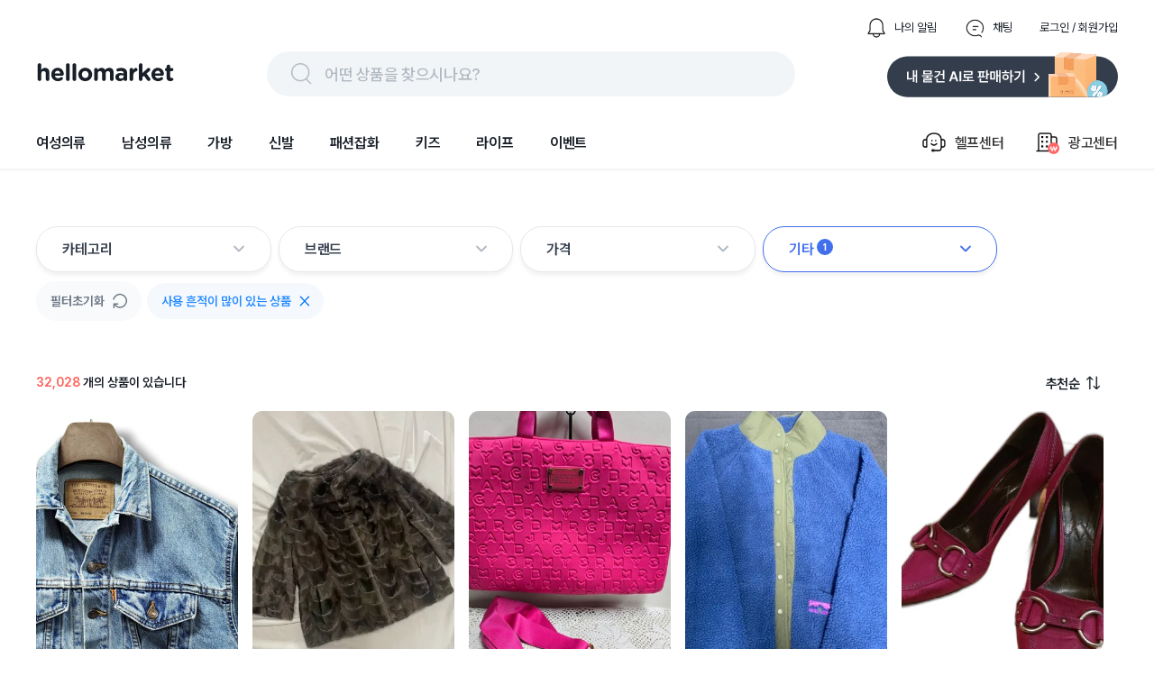

--- FILE ---
content_type: text/html; charset=utf-8
request_url: https://hellomarket.com/search?category=HFB0009&page=1&usedType=SomeFlaws
body_size: 31692
content:
<!DOCTYPE html><html lang="ko"><head><meta charSet="utf-8"/><link rel="stylesheet" as="style" crossorigin="true" href="https://cdn.jsdelivr.net/gh/orioncactus/pretendard@v1.3.8/dist/web/variable/pretendardvariable.css"/><title>ROA hiking | 헬로마켓</title><meta name="description" content="ROA hiking에 대한 검색결과 입니다."/><meta name="keywords" content="헬로마켓은 누구나 사고 팔 수 있는 가장 쉽고 안전한 전국구 중고거래 마켓 입니다. 안 쓰는 물건, 중고물건은 누구나 거래할 수 있으며 특히 물물교환과 무료나눔이 많은 중고장터 입니다. 전국에서 등록되는 다양한 중고물건을 직거래 없이 편의점택배와 방문택배를 예약해 택배거래 할 수 있고, 안전결제 에스크로 안전거래서비스를 통해 사기 걱정없는 비대면 중고거래를 할 수 있습니다."/><meta name="facebook-domain-verification" content="yzz1lh715ctoxll7opsu7ypl0g3ytx"/><meta name="NaverBot" content="index,follow"/><meta name="Yeti" content="index,follow"/><meta name="robots" content="index,follow"/><meta property="og:title" content="ROA hiking | 헬로마켓"/><meta property="og:description" content="ROA hiking에 대한 검색결과 입니다."/><meta property="og:url" content="https://www.hellomarket.com/search?category=HFB0009&amp;page=1&amp;usedType=SomeFlaws"/><meta property="og:image" content="https://ccimage.hellomarket.com/img/common/logo/shared_hellomarket.png"/><meta property="og:type" content="website"/><meta property="og:locale" content="ko_KR"/><meta property="og:site_name" content="헬로마켓"/><meta name="copyright" content="Copyright ⓒ 2011 HelloMarket Inc. All Rights Reserved."/><meta name="twitter:title" content="ROA hiking | 헬로마켓"/><meta name="twitter:description" content="ROA hiking에 대한 검색결과 입니다."/><meta name="twitter:image" content="https://ccimage.hellomarket.com/img/common/logo/shared_hellomarket.png"/><meta name="twitter:card" content="summary"/><meta name="twitter:site" content="@hellomarket"/><meta name="twitter:creator" content="hellomarket"/><meta http-equiv="X-UA-Compatible" content="IE=edge"/><meta property="fb:pages" content="126845860730781"/><meta property="business:contact_data:street_address" content="서울특별시 강남구 영동대로 424, 4층 (대치동, 사조빌딩)"/><meta property="business:contact_data:locality" content="서울특별시"/><meta property="business:contact_data:postal_code" content="040054"/><meta property="business:contact_data:country_name" content="대한민국"/><meta property="business:contact_data:email" content="help@hellomarket.com"/><meta property="place:location:latitude" content="37.5536844"/><meta property="place:location:longitude" content="126.9257458"/><meta property="al:android:url" content="hellomarket://hellomarket.api"/><meta property="al:android:package" content="com.tuck.hellomarket"/><meta property="al:android:app_name" content="헬로마켓"/><meta property="al:ios:url" content="hellomarket://hellomarket.api"/><meta property="al:ios:app_store_id" content="469381475"/><meta property="al:ios:app_name" content="헬로마켓"/><meta name="mobile-web-app-capable" content="yes"/><meta name="apple-mobile-web-app-capable" content="yes"/><meta name="google-site-verification" content="ggHDFNKLE20RhE6DgQt1WCka106UdjE4YQP7Y8gGbBo"/><meta name="naver-site-verification" content="84fcff496e9c388f1deb5329cd55eb3234729c34"/><meta name="theme-color" content="#ffffff"/><meta name="msapplication-TileImage" content="/icon/ms-icon-144x144.png"/><link rel="manifest" href="/manifest.json"/><link rel="apple-touch-icon" sizes="57x57" href="/icon/apple-icon-57x57.png"/><link rel="apple-touch-icon" sizes="60x60" href="/icon/apple-icon-60x60.png"/><link rel="apple-touch-icon" sizes="72x72" href="/icon/apple-icon-72x72.png"/><link rel="apple-touch-icon" sizes="76x76" href="/icon/apple-icon-76x76.png"/><link rel="apple-touch-icon" sizes="114x114" href="/icon/apple-icon-114x114.png"/><link rel="apple-touch-icon" sizes="120x120" href="/icon/apple-icon-120x120.png"/><link rel="apple-touch-icon" sizes="144x144" href="/icon/apple-icon-144x144.png"/><link rel="apple-touch-icon" sizes="152x152" href="/icon/apple-icon-152x152.png"/><link rel="apple-touch-icon" sizes="180x180" href="/icon/apple-icon-180x180.png"/><link rel="shortcut icon" href="/icon/hellomarket-favicon.png"/><meta name="viewport" content="initial-scale=1.0, maximum-scale=5,width=device-width"/><meta property="fb:app_id" content="306163192727427"/><link rel="dns-prefetch preconnect" href="//ccimage.hellomarket.com"/><link rel="dns-prefetch preconnect" href="//ccimg.hellomarket.com"/><link rel="dns-prefetch preconnect" href="//fonts.gstatic.com"/><style>
          @media all and (max-width: 800px) {
            img {
              width: 100%;
            }
          }
        </style><meta name="next-head-count" content="61"/><script defer="" src="https://www.googletagmanager.com/gtag/js?id=UA-27819513-1"></script><script defer="">
        window.dataLayer = window.dataLayer || [];
        function gtag(){dataLayer.push(arguments);}
        gtag('js', new Date());
        gtag('config', 'UA-27819513-1');
      </script><script defer=""></script><link rel="preload" href="/_next/static/css/f408636dd8aac38d.css" as="style"/><link rel="stylesheet" href="/_next/static/css/f408636dd8aac38d.css" data-n-g=""/><link rel="preload" href="/_next/static/css/fd4887462b6d7b50.css" as="style"/><link rel="stylesheet" href="/_next/static/css/fd4887462b6d7b50.css" data-n-g=""/><noscript data-n-css=""></noscript><script defer="" nomodule="" src="/_next/static/chunks/polyfills-c67a75d1b6f99dc8.js"></script><script src="/_next/static/chunks/webpack-377f35fa5b109896.js" defer=""></script><script src="/_next/static/chunks/5211-2f3e5ee827dbfb3f.js" defer=""></script><script src="/_next/static/chunks/main-c4d144c510ed3ca6.js" defer=""></script><script src="/_next/static/chunks/4940-3876b085235d7aa9.js" defer=""></script><script src="/_next/static/chunks/pages/_app-4455e92d76b21dc3.js" defer=""></script><script src="/_next/static/chunks/vendors-5b6f2209cc6089e0.js" defer=""></script><script src="/_next/static/chunks/default-f4cab7c910be88af.js" defer=""></script><script src="/_next/static/chunks/pages/search-5ff9715d5541dc0b.js" defer=""></script><script src="/_next/static/343/_buildManifest.js" defer=""></script><script src="/_next/static/343/_ssgManifest.js" defer=""></script><style data-styled="eLrZpl lfNSWn jaUjww ldTxFv kQQofr kygvRy htgTVp fsuPPa eUzFYq ghYPiI epZuoe jmiASf eqsdiJ ekaKen iSNjUC iInHaG efkGzl bZNpLg ArAxQ iDLYZL gozMfV dkcfFW bkOisR hAXNUp bhAGko bbMzMv guAQXJ gDAsQi nEdPr ibFBFD gDhVfm bEwRJI bmVtWg bnwOyU kyNqzS grhqVJ egIJJ hzdsOS jJZoQo FhEgf eRRgAh jLAUsU gtWCvB jMeZwr ceaxHt jBOywe dRkAWE eSvABy loRRgN gHhzqc bOxxOH kZicqF bKbOkt lbyeAc eBkiiY bGQtNX brGWDU cVhNfy kmOmpF eTwGJk laAErS RmlFc jsEyzy fnhBvW ggmIGi jCjeaL bRtJMu grHxnB kLLJgT lpqLIb dDSGDV dsVhdi fHIwft cpcgbe lkEJfR kKQelo lazcsA hGuhHS eHokQB gCnusH hryjCM cLqPoC cshEqp fWkDRZ" data-styled-version="4.4.1">
/* sc-component-id: sc-b34a2ec2-0 */
.bOxxOH{border-radius:10.8606px;width:224px;height:300px;object-fit:cover;cursor:pointer;} @media all and (max-width:800px){.bOxxOH{width:165px;height:220px;border-radius:8px;}}.kZicqF{border-radius:10.8606px;width:144px;height:44px;margin:0 10px 10px 0;object-fit:cover;cursor:pointer;} @media all and (max-width:800px){.kZicqF{border-radius:8px;}}.bKbOkt{border-radius:10.8606px;width:144px;height:44px;object-fit:cover;cursor:pointer;} @media all and (max-width:800px){.bKbOkt{border-radius:8px;}}.lbyeAc{border-radius:10.8606px;width:105px;height:22px;object-fit:contain;cursor:pointer;} @media all and (max-width:800px){.lbyeAc{border-radius:8px;}}.eBkiiY{border-radius:10.8606px;width:136px;height:36px;object-fit:cover;cursor:pointer;} @media all and (max-width:800px){.eBkiiY{border-radius:8px;}}
/* sc-component-id: sc-70352a10-0 */
.bRtJMu{height:464px;width:100%;background:#333d4b;padding-top:40px;margin-top:100px;} @media all and (max-width:800px){.bRtJMu{height:-webkit-fit-content;height:-moz-fit-content;height:fit-content;margin-top:30px;}}
/* sc-component-id: sc-70352a10-1 */
.grHxnB{max-width:1200px;height:364px;margin:0 auto;} @media all and (max-width:800px){.grHxnB{max-width:315px;margin:0 auto;height:914px;}}
/* sc-component-id: sc-70352a10-2 */
.kLLJgT{display:-webkit-box;display:-webkit-flex;display:-ms-flexbox;display:flex;height:50%;border-bottom:1px solid #425165;} @media all and (max-width:800px){.kLLJgT{display:block;height:44%;}}
/* sc-component-id: sc-70352a10-3 */
.lpqLIb{width:761px;display:-webkit-box;display:-webkit-flex;display:-ms-flexbox;display:flex;} @media all and (max-width:800px){.lpqLIb{display:grid;grid-template-columns:auto auto;row-gap:30px;max-width:315px;}}
/* sc-component-id: sc-70352a10-4 */
.fHIwft{margin-left:120px;} @media all and (max-width:800px){.fHIwft{margin-left:0px;}}
/* sc-component-id: sc-70352a10-5 */
.cpcgbe{margin-left:52px;width:310px;} @media all and (max-width:800px){.cpcgbe{display:block;margin-left:0px;}}
/* sc-component-id: sc-70352a10-6 */
.dDSGDV{-webkit-letter-spacing:-0.4px;-moz-letter-spacing:-0.4px;-ms-letter-spacing:-0.4px;letter-spacing:-0.4px;font-weight:700;font-size:1rem;font-family:Pretendard Variable;line-height:150%;color:#ffffff;margin-bottom:12px;cursor:pointer;}
/* sc-component-id: sc-70352a10-7 */
.dsVhdi{margin-top:6px;-webkit-letter-spacing:-0.4px;-moz-letter-spacing:-0.4px;-ms-letter-spacing:-0.4px;letter-spacing:-0.4px;font-weight:400;font-size:0.938rem;font-family:Pretendard Variable;line-height:160%;color:#b0b8c1;cursor:pointer;}
/* sc-component-id: sc-70352a10-8 */
.lkEJfR{margin-top:8px;}
/* sc-component-id: sc-70352a10-9 */
.kKQelo{margin-top:24px;} @media all and (max-width:800px){.kKQelo{margin-top:40px;}}
/* sc-component-id: sc-70352a10-10 */
.lazcsA{display:-webkit-box;display:-webkit-flex;display:-ms-flexbox;display:flex;} @media all and (max-width:800px){.lazcsA{display:block;}}
/* sc-component-id: sc-70352a10-11 */
.hGuhHS{max-width:761px;margin-top:12px;}
/* sc-component-id: sc-70352a10-12 */
@media all and (max-width:800px){.gCnusH{display:block;}}
/* sc-component-id: sc-70352a10-13 */
.eHokQB{-webkit-letter-spacing:-0.6px;-moz-letter-spacing:-0.6px;-ms-letter-spacing:-0.6px;letter-spacing:-0.6px;font-weight:700;font-size:0.813rem;font-family:Pretendard Variable;color:#ffffff;margin-right:5px;} @media all and (max-width:800px){}
/* sc-component-id: sc-70352a10-14 */
.hryjCM{color:#8b95a1;-webkit-letter-spacing:-0.6px;-moz-letter-spacing:-0.6px;-ms-letter-spacing:-0.6px;letter-spacing:-0.6px;font-weight:400;font-size:0.813rem;font-family:Pretendard Variable;margin-right:5px;}
/* sc-component-id: sc-70352a10-15 */
.cLqPoC{margin-top:4px;color:#8b95a1;-webkit-letter-spacing:-0.6px;-moz-letter-spacing:-0.6px;-ms-letter-spacing:-0.6px;letter-spacing:-0.6px;font-weight:400;font-size:0.813rem;font-family:Pretendard Variable;margin-right:10px;} @media all and (max-width:800px){.cLqPoC{margin-top:24px;}}
/* sc-component-id: sc-70352a10-16 */
.cshEqp{-webkit-letter-spacing:-0.6px;-moz-letter-spacing:-0.6px;-ms-letter-spacing:-0.6px;letter-spacing:-0.6px;font-weight:400;font-size:0.813rem;font-family:Pretendard Variable;color:#8b95a1;margin-top:24px;margin-right:10px;}
/* sc-component-id: sc-70352a10-17 */
.fWkDRZ{-webkit-letter-spacing:-0.6px;-moz-letter-spacing:-0.6px;-ms-letter-spacing:-0.6px;letter-spacing:-0.6px;font-weight:400;font-size:0.813rem;font-family:Pretendard Variable;color:#6b7684;margin-bottom:14px;}
/* sc-component-id: sc-678b85bd-0 */
.ldTxFv{display:-webkit-box;display:-webkit-flex;display:-ms-flexbox;display:flex;margin-left:auto;margin-bottom:14px;}
/* sc-component-id: sc-678b85bd-1 */
.kQQofr{display:-webkit-box;display:-webkit-flex;display:-ms-flexbox;display:flex;margin-left:30px;-webkit-flex-direction:row;-ms-flex-direction:row;flex-direction:row;cursor:pointer;}
/* sc-component-id: sc-678b85bd-2 */
.kygvRy{width:24px;height:24px;margin-right:8px;}
/* sc-component-id: sc-678b85bd-3 */
.htgTVp{-webkit-letter-spacing:0px;-moz-letter-spacing:0px;-ms-letter-spacing:0px;letter-spacing:0px;font-weight:400;font-size:0.813rem;font-family:Pretendard Variable;line-height:154%;cursor:pointer;margin:auto 0;color:#191f28;}
/* sc-component-id: sc-90f95001-1 */
.epZuoe{display:-webkit-box;display:-webkit-flex;display:-ms-flexbox;display:flex;width:538px;height:30px;margin:auto 0;cursor:pointer;padding:10px 24px;background:#f2f5f7;border-radius:62px;}
/* sc-component-id: sc-90f95001-2 */
.jmiASf{width:30px;height:30px;margin-right:10px;}
/* sc-component-id: sc-90f95001-3 */
.eqsdiJ{color:#b0b8c1;-webkit-letter-spacing:-0.4px;-moz-letter-spacing:-0.4px;-ms-letter-spacing:-0.4px;letter-spacing:-0.4px;font-weight:500;font-size:1.125rem;font-family:Pretendard Variable;line-height:150%;padding-top:2px;}
/* sc-component-id: sc-27c2b7a1-0 */
.fsuPPa{margin-bottom:15px;display:-webkit-box;display:-webkit-flex;display:-ms-flexbox;display:flex;-webkit-box-pack:justify;-webkit-justify-content:space-between;-ms-flex-pack:justify;justify-content:space-between;}
/* sc-component-id: sc-27c2b7a1-2 */
.eUzFYq{cursor:pointer;width:154px;height:49px;}
/* sc-component-id: sc-27c2b7a1-3 */
.ekaKen{cursor:pointer;width:256px;height:51px;}
/* sc-component-id: sc-68a0664d-0 */
.bZNpLg{display:-webkit-box;display:-webkit-flex;display:-ms-flexbox;display:flex;margin:auto 0 auto auto;cursor:pointer;}
/* sc-component-id: sc-68a0664d-1 */
.dkcfFW{margin:auto 0;}
/* sc-component-id: sc-68a0664d-2 */
.ArAxQ{display:-webkit-box;display:-webkit-flex;display:-ms-flexbox;display:flex;-webkit-flex-direction:row;-ms-flex-direction:row;flex-direction:row;margin-left:33px;padding:20px 0;-webkit-align-items:center;-webkit-box-align:center;-ms-flex-align:center;align-items:center;}
/* sc-component-id: sc-68a0664d-3 */
.iDLYZL{width:30px;height:30px;margin-right:8px;}
/* sc-component-id: sc-68a0664d-4 */
.gozMfV{-webkit-letter-spacing:-0.2px;-moz-letter-spacing:-0.2px;-ms-letter-spacing:-0.2px;letter-spacing:-0.2px;font-weight:500;font-size:1rem;font-family:Pretendard Variable;line-height:134%;}
/* sc-component-id: sc-19b856df-0 */
.iInHaG{display:-webkit-box;display:-webkit-flex;display:-ms-flexbox;display:flex;-webkit-box-pack:start;-webkit-justify-content:flex-start;-ms-flex-pack:start;justify-content:flex-start;}
/* sc-component-id: sc-19b856df-1 */
.efkGzl{-webkit-letter-spacing:-0.2px;-moz-letter-spacing:-0.2px;-ms-letter-spacing:-0.2px;letter-spacing:-0.2px;font-weight:600;font-size:1rem;font-family:Pretendard Variable;line-height:134%;cursor:pointer;padding:20px 0;margin-right:40px;color:#191f28;box-shadow:none;}
/* sc-component-id: sc-10c0be0-0 */
.iSNjUC{display:-webkit-box;display:-webkit-flex;display:-ms-flexbox;display:flex;-webkit-align-items:center;-webkit-box-align:center;-ms-flex-align:center;align-items:center;margin-bottom:-5.6px;}
/* sc-component-id: sc-453f21de-0 */
@media all and (max-width:800px){.lfNSWn{display:none;}}
/* sc-component-id: sc-453f21de-1 */
.jaUjww{max-width:1200px;margin:19px auto 0 auto;display:-webkit-box;display:-webkit-flex;display:-ms-flexbox;display:flex;-webkit-box-pack:center;-webkit-justify-content:center;-ms-flex-pack:center;justify-content:center;-webkit-flex-direction:column;-ms-flex-direction:column;flex-direction:column;}
/* sc-component-id: sc-453f21de-2 */
.bkOisR{position:absolute;z-index:2;width:100%;height:4px;background:linear-gradient(180deg,rgba(0,0,0,0.06) 0%,rgba(0,0,0,0) 100%);}
/* sc-component-id: sc-dba09160-0 */
@media all and (max-width:800px){.eLrZpl{position:fixed;top:0;left:0;right:0;z-index:3001;}}
/* sc-component-id: sc-dba09160-2 */
@media all and (max-width:800px){.hAXNUp{margin-top:69px;}}
/* sc-component-id: sc-2a1fc06-1 */
.brGWDU{position:absolute;z-index:1;width:28px;height:25px;cursor:pointer;right:7px;bottom:7px;} @media all and (max-width:800px){.brGWDU{width:24px;height:22px;}}
/* sc-component-id: sc-96f2fe31-0 */
.ceaxHt{display:-webkit-box;display:-webkit-flex;display:-ms-flexbox;display:flex;cursor:pointer;}
/* sc-component-id: sc-96f2fe31-1 */
.jBOywe{-webkit-letter-spacing:-0.6px;-moz-letter-spacing:-0.6px;-ms-letter-spacing:-0.6px;letter-spacing:-0.6px;font-weight:600;font-size:0.938rem;font-family:Pretendard Variable;line-height:120%;color:#191f28;margin-right:8px;}
/* sc-component-id: sc-96f2fe31-2 */
.dRkAWE{width:15px;height:15px;}
/* sc-component-id: sc-2e746fd3-0 */
.loRRgN{width:220px;margin:0 20px 30px 0;} @media all and (max-width:800px){.loRRgN{width:165px;margin:0 0 20px;}}
/* sc-component-id: sc-2e746fd3-1 */
.gHhzqc{position:relative;}
/* sc-component-id: sc-2e746fd3-4 */
.kmOmpF{-webkit-letter-spacing:0px;-moz-letter-spacing:0px;-ms-letter-spacing:0px;letter-spacing:0px;font-weight:500;font-size:0.875rem;font-family:Pretendard Variable;line-height:100%;color:#ffff;max-width:194px;width:-webkit-fit-content;width:-moz-fit-content;width:fit-content;line-height:14px;padding:6px 8px;margin:12px 0 4px 0;border-radius:4px;overflow:hidden;white-space:nowrap;text-overflow:ellipsis;background:#2C2C2C;} @media all and (max-width:800px){.kmOmpF{-webkit-letter-spacing:0px;-moz-letter-spacing:0px;-ms-letter-spacing:0px;letter-spacing:0px;font-weight:600;font-size:0.75rem;font-family:Pretendard Variable;line-height:130%;line-height:130%;max-width:137px;padding:3px 6px;margin:12px 0 6px 0;}}.eTwGJk{-webkit-letter-spacing:0px;-moz-letter-spacing:0px;-ms-letter-spacing:0px;letter-spacing:0px;font-weight:500;font-size:0.875rem;font-family:Pretendard Variable;line-height:100%;color:#ffff;max-width:194px;width:-webkit-fit-content;width:-moz-fit-content;width:fit-content;line-height:14px;padding:6px 8px;margin:12px 0 4px 0;border-radius:4px;overflow:hidden;white-space:nowrap;text-overflow:ellipsis;background:#C8C8C8;} @media all and (max-width:800px){.eTwGJk{-webkit-letter-spacing:0px;-moz-letter-spacing:0px;-ms-letter-spacing:0px;letter-spacing:0px;font-weight:600;font-size:0.75rem;font-family:Pretendard Variable;line-height:130%;line-height:130%;max-width:137px;padding:3px 6px;margin:12px 0 6px 0;}}
/* sc-component-id: sc-2e746fd3-5 */
.laAErS{-webkit-letter-spacing:-0.4px;-moz-letter-spacing:-0.4px;-ms-letter-spacing:-0.4px;letter-spacing:-0.4px;font-weight:700;font-size:1.125rem;font-family:Pretendard Variable;line-height:133%;color:#333D4B;margin-bottom:2px;line-height:133%;cursor:pointer;overflow:hidden;white-space:nowrap;text-overflow:ellipsis;} @media all and (max-width:800px){.laAErS{-webkit-letter-spacing:-0.4px;-moz-letter-spacing:-0.4px;-ms-letter-spacing:-0.4px;letter-spacing:-0.4px;font-weight:700;font-size:1.125rem;font-family:Pretendard Variable;line-height:133%;margin-bottom:4px;}}.RmlFc{-webkit-letter-spacing:-0.4px;-moz-letter-spacing:-0.4px;-ms-letter-spacing:-0.4px;letter-spacing:-0.4px;font-weight:400;font-size:0.938rem;font-family:Pretendard Variable;line-height:160%;color:#333D4B;margin-bottom:0;line-height:133%;cursor:pointer;overflow:hidden;white-space:nowrap;text-overflow:ellipsis;} @media all and (max-width:800px){.RmlFc{-webkit-letter-spacing:-0.4px;-moz-letter-spacing:-0.4px;-ms-letter-spacing:-0.4px;letter-spacing:-0.4px;font-weight:400;font-size:0.938rem;font-family:Pretendard Variable;line-height:160%;margin-bottom:4px;}}
/* sc-component-id: sc-2e746fd3-6 */
@media all and (max-width:800px){.cVhNfy{margin-left:4px;}}
/* sc-component-id: sc-2e746fd3-7 */
.jsEyzy{display:-webkit-box;display:-webkit-flex;display:-ms-flexbox;display:flex;margin-top:8px;line-height:20px;}
/* sc-component-id: sc-2e746fd3-8 */
.fnhBvW{-webkit-letter-spacing:0px;-moz-letter-spacing:0px;-ms-letter-spacing:0px;letter-spacing:0px;font-weight:500;font-size:0.813rem;font-family:Pretendard Variable;line-height:154%;color:#2C2C2C;margin:auto 4px auto 0;padding:2px 6px;border-radius:4px;border:1px solid #cacaca;} @media all and (max-width:800px){.fnhBvW{-webkit-letter-spacing:0px;-moz-letter-spacing:0px;-ms-letter-spacing:0px;letter-spacing:0px;font-weight:500;font-size:0.688rem;font-family:Pretendard Variable;line-height:110%;padding:4px 5px;line-height:110%;}}
/* sc-component-id: sc-2e746fd3-9 */
.jCjeaL{-webkit-letter-spacing:0px;-moz-letter-spacing:0px;-ms-letter-spacing:0px;letter-spacing:0px;font-weight:500;font-size:0.813rem;font-family:Pretendard Variable;line-height:154%;margin-right:4px;color:#2c2c2c;padding:2px 6px;border-radius:4px;border:1px solid #2c2c2c;} @media all and (max-width:800px){.jCjeaL{-webkit-letter-spacing:0px;-moz-letter-spacing:0px;-ms-letter-spacing:0px;letter-spacing:0px;font-weight:500;font-size:0.688rem;font-family:Pretendard Variable;line-height:110%;padding:4px 5px;line-height:110%;}}
/* sc-component-id: sc-2e746fd3-10 */
.ggmIGi{-webkit-letter-spacing:-0.2px;-moz-letter-spacing:-0.2px;-ms-letter-spacing:-0.2px;letter-spacing:-0.2px;font-weight:400;font-size:0.875rem;font-family:Pretendard Variable;line-height:145%;color:#6b7684;margin-top:12px;}
/* sc-component-id: sc-db577486-0 */
.gtWCvB{-webkit-letter-spacing:0px;-moz-letter-spacing:0px;-ms-letter-spacing:0px;letter-spacing:0px;font-weight:600;font-size:0.875rem;font-family:Pretendard Variable;line-height:100%;color:#191f28;} @media all and (max-width:800px){.gtWCvB{-webkit-letter-spacing:-0.4px;-moz-letter-spacing:-0.4px;-ms-letter-spacing:-0.4px;letter-spacing:-0.4px;font-weight:500;font-size:0.938rem;font-family:Pretendard Variable;line-height:160%;}}
/* sc-component-id: sc-db577486-1 */
.jMeZwr{-webkit-letter-spacing:0px;-moz-letter-spacing:0px;-ms-letter-spacing:0px;letter-spacing:0px;font-weight:600;font-size:0.875rem;font-family:Pretendard Variable;line-height:100%;color:#ff615a;} @media all and (max-width:800px){.jMeZwr{-webkit-letter-spacing:-0.4px;-moz-letter-spacing:-0.4px;-ms-letter-spacing:-0.4px;letter-spacing:-0.4px;font-weight:700;font-size:0.938rem;font-family:Pretendard Variable;line-height:160%;}}
/* sc-component-id: sc-55a1d956-0 */
.bEwRJI{margin-top:10px;}
/* sc-component-id: sc-3c739a5a-0 */
.hzdsOS{display:none !important;-webkit-letter-spacing:0px;-moz-letter-spacing:0px;-ms-letter-spacing:0px;letter-spacing:0px;font-weight:600;font-size:0.875rem;font-family:Pretendard Variable;line-height:100%;position:absolute;height:100%;width:128px;right:0;bottom:0;-webkit-align-items:flex-end;-webkit-box-align:flex-end;-ms-flex-align:flex-end;align-items:flex-end;height:auto;display:-webkit-box;display:-webkit-flex;display:-ms-flexbox;display:flex;}
/* sc-component-id: sc-3c739a5a-1 */
.jJZoQo{cursor:pointer;-webkit-letter-spacing:0px;-moz-letter-spacing:0px;-ms-letter-spacing:0px;letter-spacing:0px;font-weight:600;font-size:0.875rem;font-family:Pretendard Variable;line-height:100%;display:-webkit-box;display:-webkit-flex;display:-ms-flexbox;display:flex;-webkit-align-items:center;-webkit-box-align:center;-ms-flex-align:center;align-items:center;color:#268bff;}
/* sc-component-id: sc-3c739a5a-2 */
.FhEgf{width:28px;height:28px;margin-left:8px;}
/* sc-component-id: sc-c3f3c7c5-0 */
.bmVtWg{display:-webkit-box;display:-webkit-flex;display:-ms-flexbox;display:flex;position:relative;width:100%;-webkit-flex-wrap:wrap;-ms-flex-wrap:wrap;flex-wrap:wrap;margin-top:10px;-webkit-align-items:center;-webkit-box-align:center;-ms-flex-align:center;align-items:center;-webkit-box-pack:justify;-webkit-justify-content:space-between;-ms-flex-pack:justify;justify-content:space-between;overflow-y:none;}
/* sc-component-id: sc-c3f3c7c5-1 */
.bnwOyU{-webkit-flex-wrap:wrap;-ms-flex-wrap:wrap;flex-wrap:wrap;display:-webkit-box;display:-webkit-flex;display:-ms-flexbox;display:flex;-webkit-align-items:center;-webkit-box-align:center;-ms-flex-align:center;align-items:center;height:none;width:100%;}
/* sc-component-id: sc-c3f3c7c5-2 */
.kyNqzS{cursor:pointer;background:#f9fafb;border-radius:40px;display:-webkit-box;display:-webkit-flex;display:-ms-flexbox;display:flex;-webkit-align-items:center;-webkit-box-align:center;-ms-flex-align:center;align-items:center;-webkit-box-pack:center;-webkit-justify-content:center;-ms-flex-pack:center;justify-content:center;padding:13px 16px;margin:0 6px 6px 0;}
/* sc-component-id: sc-c3f3c7c5-3 */
.grhqVJ{color:#6b7684;-webkit-letter-spacing:0px;-moz-letter-spacing:0px;-ms-letter-spacing:0px;letter-spacing:0px;font-weight:600;font-size:0.875rem;font-family:Pretendard Variable;line-height:100%;}
/* sc-component-id: sc-c3f3c7c5-4 */
.egIJJ{margin-left:9px;width:16px;height:18px;}
/* sc-component-id: sc-a71770fb-0 */
.gDAsQi{cursor:pointer;display:-webkit-box;display:-webkit-flex;display:-ms-flexbox;display:flex;width:202px;margin-right:8px;-webkit-align-items:center;-webkit-box-align:center;-ms-flex-align:center;align-items:center;padding:12px 28px;border-radius:24px;-webkit-box-pack:justify;-webkit-justify-content:space-between;-ms-flex-pack:justify;justify-content:space-between;border:1.3px solid #e5e8eb;box-shadow:0px 4px 4px rgba(0,0,0,0.05);background-color:#fff;} .gDAsQi:hover{background-color:#FAFAFB;}
/* sc-component-id: sc-a71770fb-1 */
.nEdPr{display:-webkit-box;display:-webkit-flex;display:-ms-flexbox;display:flex;}
/* sc-component-id: sc-a71770fb-2 */
.ibFBFD{-webkit-letter-spacing:-0.2px;-moz-letter-spacing:-0.2px;-ms-letter-spacing:-0.2px;letter-spacing:-0.2px;font-weight:600;font-size:1rem;font-family:Pretendard Variable;line-height:134%;margin:auto 3px auto 0;color:#333D4B;}
/* sc-component-id: sc-a71770fb-4 */
.gDhVfm{margin-bottom:1px;}
/* sc-component-id: sc-d032d677-0 */
.guAQXJ{margin-top:64px;display:-webkit-box;display:-webkit-flex;display:-ms-flexbox;display:flex;}
/* sc-component-id: sc-1f515b7e-0 */
@media all and (max-width:800px){.bbMzMv{display:none;}}
/* sc-component-id: sc-1cb249f6-0 */
.eSvABy{display:-webkit-box;display:-webkit-flex;display:-ms-flexbox;display:flex;width:1200px;-webkit-flex-wrap:wrap;-ms-flex-wrap:wrap;flex-wrap:wrap;-webkit-box-pack:start;-webkit-justify-content:flex-start;-ms-flex-pack:start;justify-content:flex-start;} @media all and (max-width:800px){.eSvABy{-webkit-box-pack:justify;-webkit-justify-content:space-between;-ms-flex-pack:justify;justify-content:space-between;margin:0 auto;max-width:345px;}}
/* sc-component-id: sc-4431881-0 */
.eRRgAh{margin:55px 0 0;} @media all and (max-width:800px){.eRRgAh{width:100%;margin:0 auto;}}
/* sc-component-id: sc-4431881-1 */
.jLAUsU{display:-webkit-box;display:-webkit-flex;display:-ms-flexbox;display:flex;position:relative;-webkit-box-pack:justify;-webkit-justify-content:space-between;-ms-flex-pack:justify;justify-content:space-between;margin:0 20px 21px 0;} @media all and (max-width:800px){.jLAUsU{padding-top:21px;margin:0 auto 12px;width:88%;}}
/* sc-component-id: sc-806a0d80-0 */
.bhAGko{max-width:1200px;margin:0 auto;}</style></head><body><script async="" src="https://pagead2.googlesyndication.com/pagead/js/adsbygoogle.js?client=ca-pub-9169594828612333"></script><div id="__next"><div class="sc-dba09160-0 eLrZpl"><div class="sc-453f21de-0 lfNSWn"><div class="sc-453f21de-1 jaUjww"><div class="sc-678b85bd-0 ldTxFv"><div class="sc-678b85bd-1 kQQofr"><img src="https://ccimage.hellomarket.com/img/web/header/ico_bell_off.png" alt="알림 아이콘" class="sc-678b85bd-2 kygvRy"/><div class="sc-678b85bd-3 htgTVp">나의 알림</div></div><div class="sc-678b85bd-1 kQQofr"><img src="https://ccimage.hellomarket.com/img/web/header/ico_talk_off.png" alt="채팅 아이콘" class="sc-678b85bd-2 kygvRy"/><div class="sc-678b85bd-3 htgTVp">채팅</div></div><div class="sc-678b85bd-1 kQQofr"><div class="sc-678b85bd-3 htgTVp">로그인 / 회원가입</div></div></div><div class="sc-27c2b7a1-0 fsuPPa"><img src="https://ccimage.hellomarket.com/img/common/logo/web_hellomarket_logo.svg" alt="헬로마켓 로고" class="sc-27c2b7a1-2 eUzFYq"/><div class="sc-90f95001-0 ghYPiI"><div class="sc-90f95001-1 epZuoe"><img src="https://ccimage.hellomarket.com/img/web/header/ico_search.png" alt="돋보기 아이콘" class="sc-90f95001-2 jmiASf"/><div class="sc-90f95001-3 eqsdiJ">어떤 상품을 찾으시나요?</div></div></div><img src="https://ccimage.hellomarket.com/img/web/header/selling_btn.svg" alt="판매하기 이미지" class="sc-27c2b7a1-3 ekaKen"/></div><div class="sc-10c0be0-0 iSNjUC"><div class="sc-19b856df-0 iInHaG"><div class="sc-19b856df-1 efkGzl">여성의류</div><div class="sc-19b856df-1 efkGzl">남성의류</div><div class="sc-19b856df-1 efkGzl">가방</div><div class="sc-19b856df-1 efkGzl">신발</div><div class="sc-19b856df-1 efkGzl">패션잡화</div><div class="sc-19b856df-1 efkGzl">키즈</div><div class="sc-19b856df-1 efkGzl">라이프</div><div class="sc-19b856df-1 efkGzl">이벤트</div></div><div class="sc-68a0664d-0 bZNpLg"><div class="sc-68a0664d-2 ArAxQ"><img src="https://ccimage.hellomarket.com/img/web/header/ico_helpcenter.png" alt="헬프센터 아이콘" class="sc-68a0664d-3 iDLYZL"/><div class="sc-68a0664d-4 gozMfV">헬프센터</div></div><div class="sc-68a0664d-1 dkcfFW"><div class="sc-68a0664d-2 ArAxQ"><img src="https://ccimage.hellomarket.com/img/web/header/ico_ad.png" alt="광고센터 아이콘" class="sc-68a0664d-3 iDLYZL"/><div class="sc-68a0664d-4 gozMfV">광고센터</div></div></div></div></div></div><div class="sc-453f21de-2 bkOisR"></div></div></div><div class="sc-dba09160-2 hAXNUp"></div><div class="sc-806a0d80-0 bhAGko"><div class="sc-1f515b7e-0 bbMzMv"><div class="sc-d032d677-0 guAQXJ"><div class="sc-a71770fb-0 gDAsQi"><div class="sc-a71770fb-1 nEdPr"><div class="sc-a71770fb-2 ibFBFD">카테고리</div></div><img src="https://ccimage.hellomarket.com/img/web/search/filter/white_arrow.svg" alt="화살표 아래 아이콘" class="sc-a71770fb-4 gDhVfm"/></div><div class="sc-a71770fb-0 gDAsQi"><div class="sc-a71770fb-1 nEdPr"><div class="sc-a71770fb-2 ibFBFD">브랜드</div></div><img src="https://ccimage.hellomarket.com/img/web/search/filter/white_arrow.svg" alt="화살표 아래 아이콘" class="sc-a71770fb-4 gDhVfm"/></div><div class="sc-a71770fb-0 gDAsQi"><div class="sc-a71770fb-1 nEdPr"><div class="sc-a71770fb-2 ibFBFD">가격</div></div><img src="https://ccimage.hellomarket.com/img/web/search/filter/white_arrow.svg" alt="화살표 아래 아이콘" class="sc-a71770fb-4 gDhVfm"/></div><div class="sc-a71770fb-0 gDAsQi"><div class="sc-a71770fb-1 nEdPr"><div class="sc-a71770fb-2 ibFBFD">기타</div></div><img src="https://ccimage.hellomarket.com/img/web/search/filter/white_arrow.svg" alt="화살표 아래 아이콘" class="sc-a71770fb-4 gDhVfm"/></div></div><div class="sc-55a1d956-0 bEwRJI"></div><div id="hello" class="sc-c3f3c7c5-0 bmVtWg"><div class="sc-c3f3c7c5-1 bnwOyU"><div class="sc-c3f3c7c5-2 kyNqzS"><div class="sc-c3f3c7c5-3 grhqVJ">필터초기화</div><img src="https://ccimage.hellomarket.com/img/web/search/filter/refresh.svg" alt="reset" class="sc-c3f3c7c5-4 egIJJ"/></div></div><div class="sc-3c739a5a-0 hzdsOS"><div class="sc-3c739a5a-1 jJZoQo">필터 접기 <img src="https://ccimage.hellomarket.com/img/web/search/filter/more_toggle_hide.svg" alt="toggle" class="sc-3c739a5a-2 FhEgf"/></div></div></div></div><div class="sc-4431881-0 eRRgAh"><div class="sc-4431881-1 jLAUsU"><div class="sc-db577486-0 gtWCvB"><span class="sc-db577486-1 jMeZwr">32,028<!-- --> </span>개의 상품이 있습니다</div><div class="sc-96f2fe31-0 ceaxHt"><div class="sc-96f2fe31-1 jBOywe">추천순</div><img src="https://ccimage.hellomarket.com/img/web/search/itemList/ico_sort.png" alt="정렬 아이콘" class="sc-96f2fe31-2 dRkAWE"/></div></div><div><div class="infinite-scroll-component " style="height:auto;overflow:auto;-webkit-overflow-scrolling:touch"><div class="sc-1cb249f6-0 eSvABy"><div><div class="sc-2e746fd3-0 loRRgN"><div class="sc-2e746fd3-1 gHhzqc"><a href="/item/183380019?[object%20Object]"><div><img src="https://ccimage.hellomarket.com/img/common/empty/image_placeholder.png" alt="검색된 아이템 썸네일" class="sc-b34a2ec2-0 bOxxOH"/></div></a><div class="sc-2a1fc06-0 bGQtNX"><img src="https://ccimage.hellomarket.com/img/web/feed/tag/ico_heart_off_x3.png" alt="좋아요 아이콘" class="sc-2a1fc06-1 brGWDU"/></div></div><div class="sc-2e746fd3-6 cVhNfy"><div class="sc-2e746fd3-4 kmOmpF">리바이스</div><div class="sc-2e746fd3-5 laAErS">35,000원</div><div class="sc-2e746fd3-5 RmlFc">[M] 리바이스 연청 빈티지 Type III 스타일 트러커 자켓</div><div class="sc-2e746fd3-7 jsEyzy"><div class="sc-2e746fd3-8 fnhBvW">M</div></div><div class="sc-2e746fd3-10 ggmIGi">25분 전</div></div></div></div><div><div class="sc-2e746fd3-0 loRRgN"><div class="sc-2e746fd3-1 gHhzqc"><a href="/item/183129625?[object%20Object]"><div><img src="https://ccimage.hellomarket.com/img/common/empty/image_placeholder.png" alt="검색된 아이템 썸네일" class="sc-b34a2ec2-0 bOxxOH"/></div></a><div class="sc-2a1fc06-0 bGQtNX"><img src="https://ccimage.hellomarket.com/img/web/feed/tag/ico_heart_off_x3.png" alt="좋아요 아이콘" class="sc-2a1fc06-1 brGWDU"/></div></div><div class="sc-2e746fd3-6 cVhNfy"><div class="sc-2e746fd3-4 kmOmpF">데미안</div><div class="sc-2e746fd3-5 laAErS">55,000원</div><div class="sc-2e746fd3-5 RmlFc">[55] 역시즌 DEMIAN 7부 소매 밍크 코트</div><div class="sc-2e746fd3-7 jsEyzy"><div class="sc-2e746fd3-8 fnhBvW">Free</div></div><div class="sc-2e746fd3-10 ggmIGi">4분 전</div></div></div></div><div><div class="sc-2e746fd3-0 loRRgN"><div class="sc-2e746fd3-1 gHhzqc"><a href="/item/183765550?[object%20Object]"><div><img src="https://ccimage.hellomarket.com/img/common/empty/image_placeholder.png" alt="검색된 아이템 썸네일" class="sc-b34a2ec2-0 bOxxOH"/></div></a><div class="sc-2a1fc06-0 bGQtNX"><img src="https://ccimage.hellomarket.com/img/web/feed/tag/ico_heart_off_x3.png" alt="좋아요 아이콘" class="sc-2a1fc06-1 brGWDU"/></div></div><div class="sc-2e746fd3-6 cVhNfy"><div class="sc-2e746fd3-4 kmOmpF">마크 바이 마크 제이콥스</div><div class="sc-2e746fd3-5 laAErS">25,000원</div><div class="sc-2e746fd3-5 RmlFc">마크바이마크제이콥스  노트북가강 핑크색</div><div class="sc-2e746fd3-10 ggmIGi">15분 전</div></div></div></div><div><div class="sc-2e746fd3-0 loRRgN"><div class="sc-2e746fd3-1 gHhzqc"><a href="/item/183717496?[object%20Object]"><div><img src="https://ccimage.hellomarket.com/img/common/empty/image_placeholder.png" alt="검색된 아이템 썸네일" class="sc-b34a2ec2-0 bOxxOH"/></div></a><div class="sc-2a1fc06-0 bGQtNX"><img src="https://ccimage.hellomarket.com/img/web/feed/tag/ico_heart_off_x3.png" alt="좋아요 아이콘" class="sc-2a1fc06-1 brGWDU"/></div></div><div class="sc-2e746fd3-6 cVhNfy"><div class="sc-2e746fd3-4 eTwGJk">NO BRAND</div><div class="sc-2e746fd3-5 laAErS">20,000원</div><div class="sc-2e746fd3-5 RmlFc">뽀글이 후리스 양면자켓(남녀공용)</div><div class="sc-2e746fd3-7 jsEyzy"><div class="sc-2e746fd3-8 fnhBvW">Free</div></div><div class="sc-2e746fd3-10 ggmIGi">33분 전</div></div></div></div><div><div class="sc-2e746fd3-0 loRRgN"><div class="sc-2e746fd3-1 gHhzqc"><a href="/item/179679536?[object%20Object]"><div><img src="https://ccimage.hellomarket.com/img/common/empty/image_placeholder.png" alt="검색된 아이템 썸네일" class="sc-b34a2ec2-0 bOxxOH"/></div></a><div class="sc-2a1fc06-0 bGQtNX"><img src="https://ccimage.hellomarket.com/img/web/feed/tag/ico_heart_off_x3.png" alt="좋아요 아이콘" class="sc-2a1fc06-1 brGWDU"/></div></div><div class="sc-2e746fd3-6 cVhNfy"><div class="sc-2e746fd3-4 kmOmpF">발리</div><div class="sc-2e746fd3-5 laAErS">120,000원</div><div class="sc-2e746fd3-5 RmlFc">정품) 발리 펌프스 로고 패턴 버클 하이힐 슈즈 여성 명품 패션 구두</div><div class="sc-2e746fd3-10 ggmIGi">5분 전</div></div></div></div><div><div class="sc-2e746fd3-0 loRRgN"><div class="sc-2e746fd3-1 gHhzqc"><a href="/item/183126647?[object%20Object]"><div><img src="https://ccimage.hellomarket.com/img/common/empty/image_placeholder.png" alt="검색된 아이템 썸네일" class="sc-b34a2ec2-0 bOxxOH"/></div></a><div class="sc-2a1fc06-0 bGQtNX"><img src="https://ccimage.hellomarket.com/img/web/feed/tag/ico_heart_off_x3.png" alt="좋아요 아이콘" class="sc-2a1fc06-1 brGWDU"/></div></div><div class="sc-2e746fd3-6 cVhNfy"><div class="sc-2e746fd3-4 kmOmpF">리</div><div class="sc-2e746fd3-5 laAErS">55,000원</div><div class="sc-2e746fd3-5 RmlFc">패치워크 플라워 백팩 빈티지 모리걸 하구미 희귀 퀼트 가방</div><div class="sc-2e746fd3-10 ggmIGi">10분 전</div></div></div></div><div><div class="sc-2e746fd3-0 loRRgN"><div class="sc-2e746fd3-1 gHhzqc"><a href="/item/183565731?[object%20Object]"><div><img src="https://ccimage.hellomarket.com/img/common/empty/image_placeholder.png" alt="검색된 아이템 썸네일" class="sc-b34a2ec2-0 bOxxOH"/></div></a><div class="sc-2a1fc06-0 bGQtNX"><img src="https://ccimage.hellomarket.com/img/web/feed/tag/ico_heart_off_x3.png" alt="좋아요 아이콘" class="sc-2a1fc06-1 brGWDU"/></div></div><div class="sc-2e746fd3-6 cVhNfy"><div class="sc-2e746fd3-4 kmOmpF">뉴발란스</div><div class="sc-2e746fd3-5 laAErS">5,000원</div><div class="sc-2e746fd3-5 RmlFc">뉴발란스 져지 (95/M)</div><div class="sc-2e746fd3-7 jsEyzy"><div class="sc-2e746fd3-8 fnhBvW">95</div></div><div class="sc-2e746fd3-10 ggmIGi">56분 전</div></div></div></div><div><div class="sc-2e746fd3-0 loRRgN"><div class="sc-2e746fd3-1 gHhzqc"><a href="/item/180844794?[object%20Object]"><div><img src="https://ccimage.hellomarket.com/img/common/empty/image_placeholder.png" alt="검색된 아이템 썸네일" class="sc-b34a2ec2-0 bOxxOH"/></div></a><div class="sc-2a1fc06-0 bGQtNX"><img src="https://ccimage.hellomarket.com/img/web/feed/tag/ico_heart_off_x3.png" alt="좋아요 아이콘" class="sc-2a1fc06-1 brGWDU"/></div></div><div class="sc-2e746fd3-6 cVhNfy"><div class="sc-2e746fd3-4 eTwGJk">NO BRAND</div><div class="sc-2e746fd3-5 laAErS">290,000원</div><div class="sc-2e746fd3-5 RmlFc">지포라이터60주년 한정판</div><div class="sc-2e746fd3-7 jsEyzy"><div class="sc-2e746fd3-9 jCjeaL">무료배송</div></div><div class="sc-2e746fd3-10 ggmIGi">53분 전</div></div></div></div><div><div class="sc-2e746fd3-0 loRRgN"><div class="sc-2e746fd3-1 gHhzqc"><a href="/item/183829187?[object%20Object]"><div><img src="https://ccimage.hellomarket.com/img/common/empty/image_placeholder.png" alt="검색된 아이템 썸네일" class="sc-b34a2ec2-0 bOxxOH"/></div></a><div class="sc-2a1fc06-0 bGQtNX"><img src="https://ccimage.hellomarket.com/img/web/feed/tag/ico_heart_off_x3.png" alt="좋아요 아이콘" class="sc-2a1fc06-1 brGWDU"/></div></div><div class="sc-2e746fd3-6 cVhNfy"><div class="sc-2e746fd3-4 kmOmpF">나이키</div><div class="sc-2e746fd3-5 laAErS">33,500원</div><div class="sc-2e746fd3-5 RmlFc">나이키 테크팩 조거팬츠 그레이M</div><div class="sc-2e746fd3-7 jsEyzy"><div class="sc-2e746fd3-8 fnhBvW">M</div><div class="sc-2e746fd3-9 jCjeaL">무료배송</div></div><div class="sc-2e746fd3-10 ggmIGi">52분 전</div></div></div></div><div><div class="sc-2e746fd3-0 loRRgN"><div class="sc-2e746fd3-1 gHhzqc"><a href="/item/182605598?[object%20Object]"><div><img src="https://ccimage.hellomarket.com/img/common/empty/image_placeholder.png" alt="검색된 아이템 썸네일" class="sc-b34a2ec2-0 bOxxOH"/></div></a><div class="sc-2a1fc06-0 bGQtNX"><img src="https://ccimage.hellomarket.com/img/web/feed/tag/ico_heart_off_x3.png" alt="좋아요 아이콘" class="sc-2a1fc06-1 brGWDU"/></div></div><div class="sc-2e746fd3-6 cVhNfy"><div class="sc-2e746fd3-4 kmOmpF">아디다스</div><div class="sc-2e746fd3-5 laAErS">30,000원</div><div class="sc-2e746fd3-5 RmlFc">아디다스 커밋 반팔 XL</div><div class="sc-2e746fd3-7 jsEyzy"><div class="sc-2e746fd3-8 fnhBvW">Free</div></div><div class="sc-2e746fd3-10 ggmIGi">1시간 전</div></div></div></div><div><div class="sc-2e746fd3-0 loRRgN"><div class="sc-2e746fd3-1 gHhzqc"><a href="/item/181395488?[object%20Object]"><div><img src="https://ccimage.hellomarket.com/img/common/empty/image_placeholder.png" alt="검색된 아이템 썸네일" class="sc-b34a2ec2-0 bOxxOH"/></div></a><div class="sc-2a1fc06-0 bGQtNX"><img src="https://ccimage.hellomarket.com/img/web/feed/tag/ico_heart_off_x3.png" alt="좋아요 아이콘" class="sc-2a1fc06-1 brGWDU"/></div></div><div class="sc-2e746fd3-6 cVhNfy"><div class="sc-2e746fd3-4 kmOmpF">굿라이프웍스</div><div class="sc-2e746fd3-5 laAErS">20,000원</div><div class="sc-2e746fd3-5 RmlFc">굿라이프웍스 자켓 L</div><div class="sc-2e746fd3-7 jsEyzy"><div class="sc-2e746fd3-8 fnhBvW">Free</div></div><div class="sc-2e746fd3-10 ggmIGi">1시간 전</div></div></div></div><div><div class="sc-2e746fd3-0 loRRgN"><div class="sc-2e746fd3-1 gHhzqc"><a href="/item/183291136?[object%20Object]"><div><img src="https://ccimage.hellomarket.com/img/common/empty/image_placeholder.png" alt="검색된 아이템 썸네일" class="sc-b34a2ec2-0 bOxxOH"/></div></a><div class="sc-2a1fc06-0 bGQtNX"><img src="https://ccimage.hellomarket.com/img/web/feed/tag/ico_heart_off_x3.png" alt="좋아요 아이콘" class="sc-2a1fc06-1 brGWDU"/></div></div><div class="sc-2e746fd3-6 cVhNfy"><div class="sc-2e746fd3-4 eTwGJk">NO BRAND</div><div class="sc-2e746fd3-5 laAErS">9,900원</div><div class="sc-2e746fd3-5 RmlFc">Hoodie 보세 오버핏 반팔 (100-105)</div><div class="sc-2e746fd3-7 jsEyzy"><div class="sc-2e746fd3-8 fnhBvW">Free</div></div><div class="sc-2e746fd3-10 ggmIGi">1시간 전</div></div></div></div><div><div class="sc-2e746fd3-0 loRRgN"><div class="sc-2e746fd3-1 gHhzqc"><a href="/item/182605588?[object%20Object]"><div><img src="https://ccimage.hellomarket.com/img/common/empty/image_placeholder.png" alt="검색된 아이템 썸네일" class="sc-b34a2ec2-0 bOxxOH"/></div></a><div class="sc-2a1fc06-0 bGQtNX"><img src="https://ccimage.hellomarket.com/img/web/feed/tag/ico_heart_off_x3.png" alt="좋아요 아이콘" class="sc-2a1fc06-1 brGWDU"/></div></div><div class="sc-2e746fd3-6 cVhNfy"><div class="sc-2e746fd3-4 kmOmpF">빈</div><div class="sc-2e746fd3-5 laAErS">12,900원</div><div class="sc-2e746fd3-5 RmlFc">빈티지 보세 맨투맨 (100-105)</div><div class="sc-2e746fd3-7 jsEyzy"><div class="sc-2e746fd3-8 fnhBvW">Free</div></div><div class="sc-2e746fd3-10 ggmIGi">1시간 전</div></div></div></div><div><div class="sc-2e746fd3-0 loRRgN"><div class="sc-2e746fd3-1 gHhzqc"><a href="/item/182605590?[object%20Object]"><div><img src="https://ccimage.hellomarket.com/img/common/empty/image_placeholder.png" alt="검색된 아이템 썸네일" class="sc-b34a2ec2-0 bOxxOH"/></div></a><div class="sc-2a1fc06-0 bGQtNX"><img src="https://ccimage.hellomarket.com/img/web/feed/tag/ico_heart_off_x3.png" alt="좋아요 아이콘" class="sc-2a1fc06-1 brGWDU"/></div></div><div class="sc-2e746fd3-6 cVhNfy"><div class="sc-2e746fd3-4 kmOmpF">비바스튜디오</div><div class="sc-2e746fd3-5 laAErS">15,000원</div><div class="sc-2e746fd3-5 RmlFc">비바스튜디오 타이다이 맨투맨 M</div><div class="sc-2e746fd3-7 jsEyzy"><div class="sc-2e746fd3-8 fnhBvW">Free</div></div><div class="sc-2e746fd3-10 ggmIGi">1시간 전</div></div></div></div><div><div class="sc-2e746fd3-0 loRRgN"><div class="sc-2e746fd3-1 gHhzqc"><a href="/item/183291140?[object%20Object]"><div><img src="https://ccimage.hellomarket.com/img/common/empty/image_placeholder.png" alt="검색된 아이템 썸네일" class="sc-b34a2ec2-0 bOxxOH"/></div></a><div class="sc-2a1fc06-0 bGQtNX"><img src="https://ccimage.hellomarket.com/img/web/feed/tag/ico_heart_off_x3.png" alt="좋아요 아이콘" class="sc-2a1fc06-1 brGWDU"/></div></div><div class="sc-2e746fd3-6 cVhNfy"><div class="sc-2e746fd3-4 kmOmpF">아크메드라비</div><div class="sc-2e746fd3-5 laAErS">9,900원</div><div class="sc-2e746fd3-5 RmlFc">아크메드라비 반팔 S</div><div class="sc-2e746fd3-7 jsEyzy"><div class="sc-2e746fd3-8 fnhBvW">Free</div></div><div class="sc-2e746fd3-10 ggmIGi">1시간 전</div></div></div></div><div><div class="sc-2e746fd3-0 loRRgN"><div class="sc-2e746fd3-1 gHhzqc"><a href="/item/181821486?[object%20Object]"><div><img src="https://ccimage.hellomarket.com/img/common/empty/image_placeholder.png" alt="검색된 아이템 썸네일" class="sc-b34a2ec2-0 bOxxOH"/></div></a><div class="sc-2a1fc06-0 bGQtNX"><img src="https://ccimage.hellomarket.com/img/web/feed/tag/ico_heart_off_x3.png" alt="좋아요 아이콘" class="sc-2a1fc06-1 brGWDU"/></div></div><div class="sc-2e746fd3-6 cVhNfy"><div class="sc-2e746fd3-4 kmOmpF">커버낫</div><div class="sc-2e746fd3-5 laAErS">18,000원</div><div class="sc-2e746fd3-5 RmlFc">커버낫 보라색 맨투맨 L</div><div class="sc-2e746fd3-7 jsEyzy"><div class="sc-2e746fd3-8 fnhBvW">Free</div></div><div class="sc-2e746fd3-10 ggmIGi">1시간 전</div></div></div></div><div><div class="sc-2e746fd3-0 loRRgN"><div class="sc-2e746fd3-1 gHhzqc"><a href="/item/182605583?[object%20Object]"><div><img src="https://ccimage.hellomarket.com/img/common/empty/image_placeholder.png" alt="검색된 아이템 썸네일" class="sc-b34a2ec2-0 bOxxOH"/></div></a><div class="sc-2a1fc06-0 bGQtNX"><img src="https://ccimage.hellomarket.com/img/web/feed/tag/ico_heart_off_x3.png" alt="좋아요 아이콘" class="sc-2a1fc06-1 brGWDU"/></div></div><div class="sc-2e746fd3-6 cVhNfy"><div class="sc-2e746fd3-4 kmOmpF">엘엠씨</div><div class="sc-2e746fd3-5 laAErS">9,900원</div><div class="sc-2e746fd3-5 RmlFc">LMC 반팔 L</div><div class="sc-2e746fd3-7 jsEyzy"><div class="sc-2e746fd3-8 fnhBvW">Free</div></div><div class="sc-2e746fd3-10 ggmIGi">1시간 전</div></div></div></div><div><div class="sc-2e746fd3-0 loRRgN"><div class="sc-2e746fd3-1 gHhzqc"><a href="/item/183798319?[object%20Object]"><div><img src="https://ccimage.hellomarket.com/img/common/empty/image_placeholder.png" alt="검색된 아이템 썸네일" class="sc-b34a2ec2-0 bOxxOH"/></div></a><div class="sc-2a1fc06-0 bGQtNX"><img src="https://ccimage.hellomarket.com/img/web/feed/tag/ico_heart_off_x3.png" alt="좋아요 아이콘" class="sc-2a1fc06-1 brGWDU"/></div></div><div class="sc-2e746fd3-6 cVhNfy"><div class="sc-2e746fd3-4 kmOmpF">미우미우</div><div class="sc-2e746fd3-5 laAErS">1,850,000원</div><div class="sc-2e746fd3-5 RmlFc">[리오브] 미우미우 테크니컬 폰지 후드 다운 자켓 패딩</div><div class="sc-2e746fd3-7 jsEyzy"><div class="sc-2e746fd3-8 fnhBvW">90</div><div class="sc-2e746fd3-9 jCjeaL">무료배송</div></div><div class="sc-2e746fd3-10 ggmIGi">1시간 전</div></div></div></div><div><div class="sc-2e746fd3-0 loRRgN"><div class="sc-2e746fd3-1 gHhzqc"><a href="/item/182894930?[object%20Object]"><div><img src="https://ccimage.hellomarket.com/img/common/empty/image_placeholder.png" alt="검색된 아이템 썸네일" class="sc-b34a2ec2-0 bOxxOH"/></div></a><div class="sc-2a1fc06-0 bGQtNX"><img src="https://ccimage.hellomarket.com/img/web/feed/tag/ico_heart_off_x3.png" alt="좋아요 아이콘" class="sc-2a1fc06-1 brGWDU"/></div></div><div class="sc-2e746fd3-6 cVhNfy"><div class="sc-2e746fd3-4 kmOmpF">프라다</div><div class="sc-2e746fd3-5 laAErS">120,000원</div><div class="sc-2e746fd3-5 RmlFc">프라다 정품 실버 메탈릭 웨지 샌들 힐 앵클 스트랩</div><div class="sc-2e746fd3-10 ggmIGi">1시간 전</div></div></div></div><div><div class="sc-2e746fd3-0 loRRgN"><div class="sc-2e746fd3-1 gHhzqc"><a href="/item/180877809?[object%20Object]"><div><img src="https://ccimage.hellomarket.com/img/common/empty/image_placeholder.png" alt="검색된 아이템 썸네일" class="sc-b34a2ec2-0 bOxxOH"/></div></a><div class="sc-2a1fc06-0 bGQtNX"><img src="https://ccimage.hellomarket.com/img/web/feed/tag/ico_heart_off_x3.png" alt="좋아요 아이콘" class="sc-2a1fc06-1 brGWDU"/></div></div><div class="sc-2e746fd3-6 cVhNfy"><div class="sc-2e746fd3-4 eTwGJk">NO BRAND</div><div class="sc-2e746fd3-5 laAErS">7,000원</div><div class="sc-2e746fd3-5 RmlFc">옐로우 후드 버튼 코튼 숏 자켓</div><div class="sc-2e746fd3-7 jsEyzy"><div class="sc-2e746fd3-8 fnhBvW">Free</div></div><div class="sc-2e746fd3-10 ggmIGi">1시간 전</div></div></div></div><div><div class="sc-2e746fd3-0 loRRgN"><div class="sc-2e746fd3-1 gHhzqc"><a href="/item/182534495?[object%20Object]"><div><img src="https://ccimage.hellomarket.com/img/common/empty/image_placeholder.png" alt="검색된 아이템 썸네일" class="sc-b34a2ec2-0 bOxxOH"/></div></a><div class="sc-2a1fc06-0 bGQtNX"><img src="https://ccimage.hellomarket.com/img/web/feed/tag/ico_heart_off_x3.png" alt="좋아요 아이콘" class="sc-2a1fc06-1 brGWDU"/></div></div><div class="sc-2e746fd3-6 cVhNfy"><div class="sc-2e746fd3-4 kmOmpF">파리게이츠</div><div class="sc-2e746fd3-5 laAErS">21,000원</div><div class="sc-2e746fd3-5 RmlFc">파리게이츠 반팔 티셔츠 카모 맨투맨 네이비 7 110</div><div class="sc-2e746fd3-7 jsEyzy"><div class="sc-2e746fd3-8 fnhBvW">Free</div></div><div class="sc-2e746fd3-10 ggmIGi">1시간 전</div></div></div></div><div><div class="sc-2e746fd3-0 loRRgN"><div class="sc-2e746fd3-1 gHhzqc"><a href="/item/183798238?[object%20Object]"><div><img src="https://ccimage.hellomarket.com/img/common/empty/image_placeholder.png" alt="검색된 아이템 썸네일" class="sc-b34a2ec2-0 bOxxOH"/></div></a><div class="sc-2a1fc06-0 bGQtNX"><img src="https://ccimage.hellomarket.com/img/web/feed/tag/ico_heart_off_x3.png" alt="좋아요 아이콘" class="sc-2a1fc06-1 brGWDU"/></div></div><div class="sc-2e746fd3-6 cVhNfy"><div class="sc-2e746fd3-4 kmOmpF">톰 브라운</div><div class="sc-2e746fd3-5 laAErS">370,000원</div><div class="sc-2e746fd3-5 RmlFc">[리오브] 톰브라운 백삼선 스트라이프 맨투맨</div><div class="sc-2e746fd3-7 jsEyzy"><div class="sc-2e746fd3-8 fnhBvW">L</div><div class="sc-2e746fd3-9 jCjeaL">무료배송</div></div><div class="sc-2e746fd3-10 ggmIGi">1시간 전</div></div></div></div><div><div class="sc-2e746fd3-0 loRRgN"><div class="sc-2e746fd3-1 gHhzqc"><a href="/item/181273884?[object%20Object]"><div><img src="https://ccimage.hellomarket.com/img/common/empty/image_placeholder.png" alt="검색된 아이템 썸네일" class="sc-b34a2ec2-0 bOxxOH"/></div></a><div class="sc-2a1fc06-0 bGQtNX"><img src="https://ccimage.hellomarket.com/img/web/feed/tag/ico_heart_off_x3.png" alt="좋아요 아이콘" class="sc-2a1fc06-1 brGWDU"/></div></div><div class="sc-2e746fd3-6 cVhNfy"><div class="sc-2e746fd3-4 kmOmpF">에고이스트</div><div class="sc-2e746fd3-5 laAErS">15,000원</div><div class="sc-2e746fd3-5 RmlFc">에고이스트 여성 야상자켓 55</div><div class="sc-2e746fd3-7 jsEyzy"><div class="sc-2e746fd3-8 fnhBvW">Free</div></div><div class="sc-2e746fd3-10 ggmIGi">1시간 전</div></div></div></div><div><div class="sc-2e746fd3-0 loRRgN"><div class="sc-2e746fd3-1 gHhzqc"><a href="/item/181395462?[object%20Object]"><div><img src="https://ccimage.hellomarket.com/img/common/empty/image_placeholder.png" alt="검색된 아이템 썸네일" class="sc-b34a2ec2-0 bOxxOH"/></div></a><div class="sc-2a1fc06-0 bGQtNX"><img src="https://ccimage.hellomarket.com/img/web/feed/tag/ico_heart_off_x3.png" alt="좋아요 아이콘" class="sc-2a1fc06-1 brGWDU"/></div></div><div class="sc-2e746fd3-6 cVhNfy"><div class="sc-2e746fd3-4 kmOmpF">나이키</div><div class="sc-2e746fd3-5 laAErS">15,000원</div><div class="sc-2e746fd3-5 RmlFc">나이키 acg 후드티 S</div><div class="sc-2e746fd3-7 jsEyzy"><div class="sc-2e746fd3-8 fnhBvW">Free</div></div><div class="sc-2e746fd3-10 ggmIGi">1시간 전</div></div></div></div><div><div class="sc-2e746fd3-0 loRRgN"><div class="sc-2e746fd3-1 gHhzqc"><a href="/item/181395469?[object%20Object]"><div><img src="https://ccimage.hellomarket.com/img/common/empty/image_placeholder.png" alt="검색된 아이템 썸네일" class="sc-b34a2ec2-0 bOxxOH"/></div></a><div class="sc-2a1fc06-0 bGQtNX"><img src="https://ccimage.hellomarket.com/img/web/feed/tag/ico_heart_off_x3.png" alt="좋아요 아이콘" class="sc-2a1fc06-1 brGWDU"/></div></div><div class="sc-2e746fd3-6 cVhNfy"><div class="sc-2e746fd3-4 kmOmpF">지프</div><div class="sc-2e746fd3-5 laAErS">15,000원</div><div class="sc-2e746fd3-5 RmlFc">지프(JEEP) 빈티지 맨투맨 L</div><div class="sc-2e746fd3-7 jsEyzy"><div class="sc-2e746fd3-8 fnhBvW">Free</div></div><div class="sc-2e746fd3-10 ggmIGi">1시간 전</div></div></div></div><div><div class="sc-2e746fd3-0 loRRgN"><div class="sc-2e746fd3-1 gHhzqc"><a href="/item/182605606?[object%20Object]"><div><img src="https://ccimage.hellomarket.com/img/common/empty/image_placeholder.png" alt="검색된 아이템 썸네일" class="sc-b34a2ec2-0 bOxxOH"/></div></a><div class="sc-2a1fc06-0 bGQtNX"><img src="https://ccimage.hellomarket.com/img/web/feed/tag/ico_heart_off_x3.png" alt="좋아요 아이콘" class="sc-2a1fc06-1 brGWDU"/></div></div><div class="sc-2e746fd3-6 cVhNfy"><div class="sc-2e746fd3-4 kmOmpF">꼼파뇨</div><div class="sc-2e746fd3-5 laAErS">15,000원</div><div class="sc-2e746fd3-5 RmlFc">꼼파뇨 반팔 L</div><div class="sc-2e746fd3-7 jsEyzy"><div class="sc-2e746fd3-8 fnhBvW">Free</div></div><div class="sc-2e746fd3-10 ggmIGi">1시간 전</div></div></div></div><div><div class="sc-2e746fd3-0 loRRgN"><div class="sc-2e746fd3-1 gHhzqc"><a href="/item/182605620?[object%20Object]"><div><img src="https://ccimage.hellomarket.com/img/common/empty/image_placeholder.png" alt="검색된 아이템 썸네일" class="sc-b34a2ec2-0 bOxxOH"/></div></a><div class="sc-2a1fc06-0 bGQtNX"><img src="https://ccimage.hellomarket.com/img/web/feed/tag/ico_heart_off_x3.png" alt="좋아요 아이콘" class="sc-2a1fc06-1 brGWDU"/></div></div><div class="sc-2e746fd3-6 cVhNfy"><div class="sc-2e746fd3-4 kmOmpF">조던</div><div class="sc-2e746fd3-5 laAErS">20,000원</div><div class="sc-2e746fd3-5 RmlFc">조던 화이트 후드티 L</div><div class="sc-2e746fd3-7 jsEyzy"><div class="sc-2e746fd3-8 fnhBvW">Free</div></div><div class="sc-2e746fd3-10 ggmIGi">1시간 전</div></div></div></div><div><div class="sc-2e746fd3-0 loRRgN"><div class="sc-2e746fd3-1 gHhzqc"><a href="/item/183798244?[object%20Object]"><div><img src="https://ccimage.hellomarket.com/img/common/empty/image_placeholder.png" alt="검색된 아이템 썸네일" class="sc-b34a2ec2-0 bOxxOH"/></div></a><div class="sc-2a1fc06-0 bGQtNX"><img src="https://ccimage.hellomarket.com/img/web/feed/tag/ico_heart_off_x3.png" alt="좋아요 아이콘" class="sc-2a1fc06-1 brGWDU"/></div></div><div class="sc-2e746fd3-6 cVhNfy"><div class="sc-2e746fd3-4 kmOmpF">셀린느</div><div class="sc-2e746fd3-5 laAErS">520,000원</div><div class="sc-2e746fd3-5 RmlFc">[리오브] 셀린느 트리오페 샤이니 샤프스킨 플랩 카드지갑</div><div class="sc-2e746fd3-7 jsEyzy"><div class="sc-2e746fd3-9 jCjeaL">무료배송</div></div><div class="sc-2e746fd3-10 ggmIGi">1시간 전</div></div></div></div><div><div class="sc-2e746fd3-0 loRRgN"><div class="sc-2e746fd3-1 gHhzqc"><a href="/item/181559216?[object%20Object]"><div><img src="https://ccimage.hellomarket.com/img/common/empty/image_placeholder.png" alt="검색된 아이템 썸네일" class="sc-b34a2ec2-0 bOxxOH"/></div></a><div class="sc-2a1fc06-0 bGQtNX"><img src="https://ccimage.hellomarket.com/img/web/feed/tag/ico_heart_off_x3.png" alt="좋아요 아이콘" class="sc-2a1fc06-1 brGWDU"/></div></div><div class="sc-2e746fd3-6 cVhNfy"><div class="sc-2e746fd3-4 kmOmpF">언더 아머</div><div class="sc-2e746fd3-5 laAErS">15,000원</div><div class="sc-2e746fd3-5 RmlFc">언더아머 여성 크롭 후드티 M</div><div class="sc-2e746fd3-7 jsEyzy"><div class="sc-2e746fd3-8 fnhBvW">Free</div></div><div class="sc-2e746fd3-10 ggmIGi">1시간 전</div></div></div></div><div><div class="sc-2e746fd3-0 loRRgN"><div class="sc-2e746fd3-1 gHhzqc"><a href="/item/181821533?[object%20Object]"><div><img src="https://ccimage.hellomarket.com/img/common/empty/image_placeholder.png" alt="검색된 아이템 썸네일" class="sc-b34a2ec2-0 bOxxOH"/></div></a><div class="sc-2a1fc06-0 bGQtNX"><img src="https://ccimage.hellomarket.com/img/web/feed/tag/ico_heart_off_x3.png" alt="좋아요 아이콘" class="sc-2a1fc06-1 brGWDU"/></div></div><div class="sc-2e746fd3-6 cVhNfy"><div class="sc-2e746fd3-4 kmOmpF">빈</div><div class="sc-2e746fd3-5 laAErS">15,000원</div><div class="sc-2e746fd3-5 RmlFc">Robelt 빈티지 울 블레이저 S~M</div><div class="sc-2e746fd3-7 jsEyzy"><div class="sc-2e746fd3-8 fnhBvW">Free</div></div><div class="sc-2e746fd3-10 ggmIGi">1시간 전</div></div></div></div></div></div></div></div></div><div class="sc-70352a10-0 bRtJMu"><div class="sc-70352a10-1 grHxnB"><div class="sc-70352a10-2 kLLJgT"><div class="sc-70352a10-3 lpqLIb"><div><div class="sc-70352a10-6 dDSGDV">헬프센터</div><div class="sc-70352a10-7 dsVhdi">공지사항</div><div class="sc-70352a10-7 dsVhdi">자주 묻는 질문</div><div class="sc-70352a10-7 dsVhdi">일반 문의</div><div class="sc-70352a10-7 dsVhdi">안전결제 문의</div></div><div class="sc-70352a10-4 fHIwft"><div class="sc-70352a10-6 dDSGDV">광고센터</div><div class="sc-70352a10-7 dsVhdi">제휴ㆍ광고 문의</div></div><div class="sc-70352a10-4 fHIwft"><div class="sc-70352a10-6 dDSGDV">운영정책</div><div class="sc-70352a10-6 dDSGDV">이용약관</div><div class="sc-70352a10-6 dDSGDV">개인정보 처리방침</div></div></div><div class="sc-70352a10-5 cpcgbe"><div class="sc-70352a10-6 dDSGDV">헬로마켓 앱 다운로드</div><div class="sc-70352a10-8 lkEJfR"><img src="https://ccimage.hellomarket.com/img/common/empty/image_placeholder.png" alt="appDownLoad" class="sc-b34a2ec2-0 kZicqF"/><img src="https://ccimage.hellomarket.com/img/common/empty/image_placeholder.png" alt="appDownLoad" class="sc-b34a2ec2-0 bKbOkt"/></div></div></div><div class="sc-70352a10-9 kKQelo"><img src="https://ccimage.hellomarket.com/img/common/empty/image_placeholder.png" alt="appDownLoad" class="sc-b34a2ec2-0 lbyeAc"/></div><div class="sc-70352a10-10 lazcsA"><div class="sc-70352a10-11 hGuhHS"><span class="sc-70352a10-13 eHokQB">(주) 헬로마켓</span><span class="sc-70352a10-13 eHokQB">대표 : 윤효준</span><span class="sc-70352a10-12 gCnusH"><span class="sc-70352a10-14 hryjCM">사업자등록번호: 105-87-56305</span><span class="sc-70352a10-14 hryjCM">안전결제 문의: 02-324-4090 (평일 10시~16시)</span><span class="sc-70352a10-14 hryjCM">이메일: help@hellomarket.com</span><span class="sc-70352a10-14 hryjCM">서울특별시 강남구 영동대로 424, 4층 (대치동, 사조빌딩)</span><span class="sc-70352a10-14 hryjCM">통신판매업신고번호: 2024-서울강남-02255</span><span class="sc-70352a10-14 hryjCM">호스팅서비스 제공자: Amazon Web Services (AWS)</span><span style="cursor:pointer;margin-left:3px;text-decoration:underline" class="sc-70352a10-13 eHokQB">사업자정보확인</span></span><div class="sc-70352a10-15 cLqPoC">(주)헬로마켓은 통신판매중개자로서 거래당사자가 아니며, 판매자가 등록한 상품정보 및 거래에 대해 (주)헬로마켓은 일체 책임을 지지 않습니다.</div><div class="sc-70352a10-16 cshEqp">Copyright ⓒ 2011 HelloMarket Inc. All Rights Reserved.</div></div><div class="sc-70352a10-5 cpcgbe"><div class="sc-70352a10-17 fWkDRZ">기업은행 구매 안전 서비스 (채무지급보증) 안전거래를 위해 현금 등으로 결제 시, 저희 사이트에서 가입한 기업은행의 구매안전서비스를 이용하실 수 있습니다.</div><img src="https://ccimage.hellomarket.com/img/common/empty/image_placeholder.png" alt="serviceCheck" class="sc-b34a2ec2-0 eBkiiY"/></div></div></div></div></div><script async="" src="https://ccmedia.hellomarket.com/plugins/sweetalert/sweetalert.min.js"></script><script id="__NEXT_DATA__" type="application/json">{"props":{"isServer":true,"initialState":{"auth":{"token":null,"user":null,"tokenError":false,"authStatus":false,"hellomarketLoginStatus":false,"hellomarketSignupStatus":false,"hellomarketSocialStatus":false,"hellomarketPasswordStatus":false,"pushStatus":false,"error":null,"chatCount":0,"alarmCount":0,"url":null},"auto":{"autoMembershipOrder":null,"autoMembershipPointCash":null},"core":{"homeFeedsList":[],"homeFeedsPage":1,"homeFeedBanner":[],"wishArr":[]},"featured":{"featuredList":[],"page":1,"wishArr":[]},"deal":{"order":null,"pointCash":null,"orderAddress":null},"item":{"loading":false,"profileLoading":false,"itemLoading":false,"item":{},"itemIdx":0,"asPath":"","naverAdList":{}},"tracking":{"impressionItems":[],"clickItems":[]},"external":{"partnerKey":false,"pLAdList":[{"displayUrl":"https://www.berluti.com/","clickUrl":"https://ader.naver.com/v1/[base64]?c=m_hellomarket.ch1\u0026t=0","naverPayIconType":0,"isNaverLoginIconEnabled":false,"isTalkTalkIconEnabled":false,"description":"독보적인 우아함. 1895년부터 시작된 벨루티의 크로스백","siteName":"벨루티","imageExtension":{"clickUrl":"https://ader.naver.com/v1/[base64]?c=m_hellomarket.ch1\u0026t=0","imageUrl":"https://searchad-phinf.pstatic.net/MjAyNTA5MDRfMTk1/MDAxNzU2OTU5NzE5MDU0.BaBwZa69UFQupXLCSSaCEB1p4H2vVYc2ulaNh4x-2pMg.dzX1yo0pUV53lh1vFTVOYwq0vr8YqZyjYtn5U2s-JAIg.PNG/1375729-dad36a62-4dc4-4d2d-89cd-49a5be726026.png"},"subLinkExtension":[{"clickUrl":"https://ader.naver.com/v1/[base64]?c=m_hellomarket.ch1\u0026t=0","name":"NEW컬렉션"},{"clickUrl":"https://ader.naver.com/v1/[base64]?c=m_hellomarket.ch1\u0026t=0","name":"가죽가방"},{"clickUrl":"https://ader.naver.com/v1/[base64]?c=m_hellomarket.ch1\u0026t=0","name":"스니커즈"},{"clickUrl":"https://ader.naver.com/v1/[base64]?c=m_hellomarket.ch1\u0026t=0","name":"지갑"}],"headline":"벨루티 공식 온라인 스토어"},{"displayUrl":"https://kr.louisquatorze.com","clickUrl":"https://ader.naver.com/v1/[base64]?c=m_hellomarket.ch1\u0026t=0","naverPayIconType":0,"isNaverLoginIconEnabled":true,"isTalkTalkIconEnabled":false,"extraHeadlineExtensions":[{"headline":"무료배송\u0026선물포장"}],"description":"최대 70% 쿠폰, 시그니엘 숙박권까지. RE:NEW EVENT","siteName":"루이까또즈","descriptionExtension":{"clickUrl":"https://ader.naver.com/v1/[base64]?c=m_hellomarket.ch1\u0026t=0","description":"경품 이벤트"},"subLinkExtension":[{"clickUrl":"https://ader.naver.com/v1/[base64]?c=m_hellomarket.ch1\u0026t=0","name":"레끌라"},{"clickUrl":"https://ader.naver.com/v1/[base64]?c=m_hellomarket.ch1\u0026t=0","name":"끌로델"},{"clickUrl":"https://ader.naver.com/v1/[base64]?c=m_hellomarket.ch1\u0026t=0","name":"까눌레"},{"clickUrl":"https://ader.naver.com/v1/[base64]?c=m_hellomarket.ch1\u0026t=0","name":"쥬르"}],"headline":"루이까또즈 공식 스토어","headlineExtension":{"clickUrl":"https://ader.naver.com/v1/[base64]?c=m_hellomarket.ch1\u0026t=0","headline":"무료배송\u0026선물포장"}},{"displayUrl":"https://sendgift.co.kr/m/","clickUrl":"https://ader.naver.com/v1/[base64]?c=m_hellomarket.ch1\u0026t=0","naverPayIconType":0,"placeExtension":{"clickUrl":"https://ader.naver.com/v1/[base64]?c=m_hellomarket.ch1\u0026t=0","placeImageUrls":["https://search.pstatic.net/common/?src=https%3A%2F%2Fldb-phinf.pstatic.net%2F20260114_256%2F1768362994063iruMk_JPEG%2F40X40%25B7%25CE%25B0%25ED.jpg\u0026type=a380","https://search.pstatic.net/common/?src=https%3A%2F%2Fnaverbooking-phinf.pstatic.net%2F20260123_150%2F1769134786791R3mLe_JPEG%2F%25C1%25A6%25B8%25F1%25C0%25BB-%25C0%25D4%25B7%25C2%25C7%25D8%25C1%25D6%25BC%25BC%25BF%25E4_-001_%25282%2529.jpg\u0026type=a380","https://search.pstatic.net/common/?src=https%3A%2F%2Fnaverbooking-phinf.pstatic.net%2F20260123_272%2F1769134787408yXPOF_JPEG%2F%25C1%25A6%25B8%25F1%25C0%25BB-%25C0%25D4%25B7%25C2%25C7%25D8%25C1%25D6%25BC%25BC%25BF%25E4_-001_%25284%2529.jpg\u0026type=a380","https://search.pstatic.net/common/?src=https%3A%2F%2Fnaverbooking-phinf.pstatic.net%2F20260123_134%2F1769134787730YdcTp_JPEG%2F%25C1%25A6%25B8%25F1%25C0%25BB-%25C0%25D4%25B7%25C2%25C7%25D8%25C1%25D6%25BC%25BC%25BF%25E4_-001_%25285%2529.jpg\u0026type=a380","https://search.pstatic.net/common/?src=https%3A%2F%2Fnaverbooking-phinf.pstatic.net%2F20260123_282%2F17691347880272BAQb_JPEG%2F20260106113654_QWSgqRf8mCsqprM2.jpg\u0026type=a380","https://search.pstatic.net/common/?src=https%3A%2F%2Fnaverbooking-phinf.pstatic.net%2F20260123_254%2F17691347883951hCIo_JPEG%2F20260106113654_5cMPTCUsrw48qHxN.jpg\u0026type=a380","https://search.pstatic.net/common/?src=https%3A%2F%2Fnaverbooking-phinf.pstatic.net%2F20260123_244%2F1769134788694s6UoY_JPEG%2F20260106113654_hPbgXPs5E73mEZXj.jpg\u0026type=a380","https://search.pstatic.net/common/?src=https%3A%2F%2Fnaverbooking-phinf.pstatic.net%2F20260123_277%2F1769134788996wRYql_JPEG%2F20260106113654_C74yJ3efBh54Yypn_%25281%2529.jpg\u0026type=a380"],"representativeKeywords":["판촉물","관공서납품전문","기업납품전문","대량구매전문","기념품제작"]},"isNaverLoginIconEnabled":false,"isTalkTalkIconEnabled":false,"description":"트렌디함까지 더한 센드기프트! 메모지부터 스탠리까지 여기 다 있어요.","imageExtension":{"clickUrl":"https://ader.naver.com/v1/[base64]?c=m_hellomarket.ch1\u0026t=0","imageUrl":"https://searchad-phinf.pstatic.net/MjAyNjAxMjNfOTQg/MDAxNzY5MTQ3NDI0NDAw.iWPzcbYmzXiglfPVUwQhgXfLXBret1eVrGlcqsuXUmEg.iiooBLNHsu_8GmvJJvIukgLsaSzThvm9aQxnaPb2FZcg.JPEG/4236972-2af038c6-4909-488e-aec5-6e830cac7737.jpg"},"imageSubLinksExtension":[{"clickUrl":"https://ader.naver.com/v1/[base64]?c=m_hellomarket.ch1\u0026t=0","imageUrl":"https://searchad-phinf.pstatic.net/MjAyNjAxMjNfMTgg/MDAxNzY5MTQ4MDk2MzMy.wxXkV1k3vRPvTgfVbvmHdKZwtDsyH4gXvfofVXy2wa8g.NhhRHhMRBERWVuVL7K24raiqzz1qZ5PvfG2hsDeLCRsg.JPEG/4236972-f55e4f1b-e153-4171-a861-f4f891472262.jpg","name":"볼펜 모음"},{"clickUrl":"https://ader.naver.com/v1/[base64]?c=m_hellomarket.ch1\u0026t=0","imageUrl":"https://searchad-phinf.pstatic.net/MjAyNjAxMjNfOTUg/MDAxNzY5MTQ4MDk2Mzcw.MtCN7BX3JjzXwc2ht-2MC6j_iS1rWEjPRta-KKoGgAUg.TK5L0aohTQvpCBL32zb-QCPyzGGfcKfXah61k_-3c0cg.JPEG/4236972-1fd37e77-bab2-48c2-8db3-45a49fa4fb58.jpg","name":"수건 모음"},{"clickUrl":"https://ader.naver.com/v1/[base64]?c=m_hellomarket.ch1\u0026t=0","imageUrl":"https://searchad-phinf.pstatic.net/MjAyNjAxMjNfMjI0/MDAxNzY5MTQ4MDk2Mzgw.VqD9miog1X8axJ8CgeirakUhox8mSfhZP4_koubjMIMg.dq3SdoHOV22V8U4UUZecpz3qmm5USbtD0-0l2hSJwFwg.JPEG/4236972-8876dc7c-5185-4e1a-8fac-f660a7476290.jpg","name":"판촉물 추천"}],"headline":"센스를 담아 고르는 선물"},{"displayUrl":"https://smartstore.naver.com/kyliankorea","clickUrl":"https://ader.naver.com/v1/[base64]?c=m_hellomarket.ch1\u0026t=0","naverPayIconType":2,"isNaverLoginIconEnabled":false,"isTalkTalkIconEnabled":false,"extraHeadlineExtensions":[{"headline":"무료 사은품 증정 이벤트"}],"description":"킬리안의 미니멀 데일리한 나일론백을 만나보세요 .다양한 할인 쿠폰 발급","siteName":"킬리안","headline":"타임리스,미니멀,Kylian","headlineExtension":{"clickUrl":"https://ader.naver.com/v1/[base64]?c=m_hellomarket.ch1\u0026t=0","headline":"무료 사은품 증정 이벤트"}},{"clickUrl":"https://ader.naver.com/v1/[base64]?c=m_hellomarket.ch1\u0026t=0","isNaverLoginIconEnabled":false,"isTalkTalkIconEnabled":false,"description":"로잔나,산타크로체,미니고라 바로배송 정품 공식수입원, 누적리뷰 2만4천개 AS보장","siteName":"메종드셀린느","descriptionExtension":{"clickUrl":"https://ader.naver.com/v1/[base64]?c=m_hellomarket.ch1\u0026t=0","heading":"할인","description":"회원가입 시 10% 쿠폰"},"headlineExtension":{"clickUrl":"https://ader.naver.com/v1/[base64]?c=m_hellomarket.ch1\u0026t=0","headline":"오후4시 이전 주문 바로배송"},"displayUrl":"http://www.maisondeceline.com","naverPayIconType":2,"extraHeadlineExtensions":[{"headline":"오후4시 이전 주문 바로배송"},{"headline":"회원가입시 10% 쿠폰 지급"}],"imageSubLinksExtension":[{"clickUrl":"https://ader.naver.com/v1/[base64]?c=m_hellomarket.ch1\u0026t=0","imageUrl":"https://searchad-phinf.pstatic.net/MjAyNjAxMTlfMjkx/MDAxNzY4Nzg0MTc2MDQy.DY-Krm3pnr5iYYFemY-AIN4unKsphaCjM-46SlWfqoUg.cYcQ6QXfwW2wNSufHyKcleGcs3RQZ2FDJPTuYEK5RCUg.JPEG/357863-8c639e76-bbac-4278-8e31-14088cb06ba8.jpg","name":"숄더백"},{"clickUrl":"https://ader.naver.com/v1/[base64]?c=m_hellomarket.ch1\u0026t=0","imageUrl":"https://searchad-phinf.pstatic.net/MjAyNjAxMTlfNjgg/MDAxNzY4Nzg0MTc2MDM5.Uw0fj-Kq7N_K5HEgw9ejB3OL5rCh_kvQdKbKpYiZbqkg.VnKbGIKYjkBkFLhry24YvThDmEhxiDlH5PB_zZ_tqIIg.JPEG/357863-a308612a-a350-4b34-a463-f1e4607ea454.jpg","name":"토트백"},{"clickUrl":"https://ader.naver.com/v1/[base64]?c=m_hellomarket.ch1\u0026t=0","imageUrl":"https://searchad-phinf.pstatic.net/MjAyNjAxMTlfMTMx/MDAxNzY4Nzg0MTc2MDQy.Ob2yosp6jhaExGWD8mXCyPb_2vqA2hAes7Nd0O2cmg8g.TZc4ruyKz-Ekei_Mm-H8hbyrLEwr7pK_Kpqb8EzsS94g.JPEG/357863-8efa2828-946b-45ae-9ff0-3d5325691c99.jpg","name":"미니백"}],"subLinkExtension":[{"clickUrl":"https://ader.naver.com/v1/[base64]?c=m_hellomarket.ch1\u0026t=0","name":"로잔나"},{"clickUrl":"https://ader.naver.com/v1/[base64]?c=m_hellomarket.ch1\u0026t=0","name":"산타크로체"},{"clickUrl":"https://ader.naver.com/v1/[base64]?c=m_hellomarket.ch1\u0026t=0","name":"미니고라"},{"clickUrl":"https://ader.naver.com/v1/[base64]?c=m_hellomarket.ch1\u0026t=0","name":"재팬미니토트"}],"headline":"메종드셀린느 X 드래곤디퓨전"},{"displayUrl":"https://m.wconcept.co.kr","clickUrl":"https://ader.naver.com/v1/[base64]?c=m_hellomarket.ch1\u0026t=0","naverPayIconType":0,"isNaverLoginIconEnabled":true,"isTalkTalkIconEnabled":false,"extraHeadlineExtensions":[{"headline":"16%+5% 더블 쿠폰 증정"}],"description":"올겨울 마지막 클리어런스! W컨셉에서 인기 아이템을 ~80% 혜택으로 만나보세요","siteName":"W컨셉","descriptionExtension":{"clickUrl":"https://ader.naver.com/v1/[base64]?c=m_hellomarket.ch1\u0026t=0","heading":"이벤트","description":"최대 40% 웰컴 패키지 "},"headline":"W컨셉 크로스백","headlineExtension":{"clickUrl":"https://ader.naver.com/v1/[base64]?c=m_hellomarket.ch1\u0026t=0","headline":"16%+5% 더블 쿠폰 증정"}},{"displayUrl":"http://www.bagstay.co.kr","clickUrl":"https://ader.naver.com/v1/[base64]?c=m_hellomarket.ch1\u0026t=0","naverPayIconType":2,"isNaverLoginIconEnabled":false,"isTalkTalkIconEnabled":false,"extraHeadlineExtensions":[{"headline":"타임세일중 최대 79%할인!"}],"description":"남자가방, 시계 등 판매. 고객감동 우수브랜드 대상, 대한민국 남자가방쇼핑몰1위!","siteName":"백스테이","imageExtension":{"clickUrl":"https://ader.naver.com/v1/[base64]?c=m_hellomarket.ch1\u0026t=0","imageUrl":"https://searchad-phinf.pstatic.net/MjAyNTExMTlfNjAg/MDAxNzYzNTE1MjMzNzYw.sUa43Lkd8dmE4gbNp75Ss39e5bpGuAMRCP0hrSjahbYg.sixmxticAm0TP2xTxzEKiCG_qOQ2OFrO7A-E80TwwUMg.PNG/868856-13996dc9-0f76-4f69-ae4e-aa770f8dcbd3.png"},"headline":"BEST 남자가방 백스테이","headlineExtension":{"clickUrl":"https://ader.naver.com/v1/[base64]?c=m_hellomarket.ch1\u0026t=0","headline":"타임세일중 최대 79%할인!"}},{"displayUrl":"https://marcmor.com","clickUrl":"https://ader.naver.com/v1/[base64]?c=m_hellomarket.ch1\u0026t=0","naverPayIconType":2,"isNaverLoginIconEnabled":false,"isTalkTalkIconEnabled":false,"extraHeadlineExtensions":[{"headline":"카카오톡채널친구시 할인혜택!"}],"description":"30~50대 남성 직장인을 위한 완성형 데일리가방, 크로스백, 서류가방 무료배송!","siteName":"마르크모어","imageExtension":{"clickUrl":"https://ader.naver.com/v1/[base64]?c=m_hellomarket.ch1\u0026t=0","imageUrl":"https://searchad-phinf.pstatic.net/MjAyNTEwMTRfNzAg/MDAxNzYwNDI2NjE1MTQ0.19tRUoNO9Auvy99epYt8bsWPv5CAIsWaejTIS2WY3x8g.vvO0nYgqHZYoeKw2-_-nxjc2e-1xUWt_70Rt8EgWIb4g.PNG/3129006-4261886f-7897-4da4-bf16-2ea0f40e28ac.png"},"headline":"마르크모어 공식 스토어","headlineExtension":{"clickUrl":"https://ader.naver.com/v1/[base64]?c=m_hellomarket.ch1\u0026t=0","headline":"카카오톡채널친구시 할인혜택!"}},{"displayUrl":"https://blog.naver.com/bombs77","clickUrl":"https://ader.naver.com/v1/[base64]?c=m_hellomarket.ch1\u0026t=0","naverPayIconType":0,"isNaverLoginIconEnabled":false,"isTalkTalkIconEnabled":false,"description":"홍대가죽공예 연구소, 가방및 패턴 전문교육, 가죽카빙연구, 제대로 배워보실분 환영","imageExtension":{"clickUrl":"https://ader.naver.com/v1/[base64]?c=m_hellomarket.ch1\u0026t=0","imageUrl":"https://searchad-phinf.pstatic.net/MjAxOTA3MDdfOTIg/MDAxNTYyNDcxNTQ0MTYw.zWQAbc7ObrouXgSMDSs1R7k8hUDgBGRfaxQza69Lvf8g.xHG103_JW1J0r4HWZxVxx36cRGSdftEPmsjHOIW74Tgg.JPEG/1345687-6d6ad767-ea76-4681-924e-15fba22b8c92.jpg"},"headline":"가죽공방 레더오브레전드"},{"displayUrl":"http://m.sunugift.com","clickUrl":"https://ader.naver.com/v1/[base64]?c=m_hellomarket.ch1\u0026t=0","naverPayIconType":0,"extraDescriptionExtension":{"description":"선우기프트에서 준비한 특별한 선물로 마음을 표현하세요"},"isNaverLoginIconEnabled":false,"isTalkTalkIconEnabled":false,"extraHeadlineExtensions":[{"headline":"고객만족도 최우수 선우기프트"}],"description":"다양한 아이디어상품, 특별한 크로스백, 합리적인 가격, 고객맞춤 친절상담","siteName":"선우기프트","imageExtension":{"clickUrl":"https://ader.naver.com/v1/[base64]?c=m_hellomarket.ch1\u0026t=0","imageUrl":"https://searchad-phinf.pstatic.net/MjAyNTA0MjFfODEg/MDAxNzQ1MjIzNDQ4NTUz.fHxVeWRzSaPMHeh3GfIKP-zk3YFA_PsiDhUsjoARH10g.jjMDmaJD7vf81REw7bz9liAsYYoHF_IYFRwzyWIHkK8g.JPEG/3451317-b48e4197-9c50-40d9-b1b7-951be9ecd276.jpg"},"headline":"프리미엄 크로스백 전문","headlineExtension":{"clickUrl":"https://ader.naver.com/v1/[base64]?c=m_hellomarket.ch1\u0026t=0","headline":"고객만족도 최우수 선우기프트"}}]},"searchData":{"query":{"category":"HFB0009","page":1,"usedType":"SomeFlaws","startTime":1769362515515},"asPath":"/search?category=HFB0009\u0026page=1\u0026usedType=SomeFlaws","userAgent":"Mozilla/5.0 (Macintosh; Intel Mac OS X 10_15_7) AppleWebKit/537.36 (KHTML, like Gecko) Chrome/131.0.0.0 Safari/537.36; ClaudeBot/1.0; +claudebot@anthropic.com)","itemData":[{"itemIdx":183380019,"title":"[M] 리바이스 연청 빈티지 Type III 스타일 트러커 자켓","categories":[{"id":"HAA0000","name":"여성 의류"},{"id":"HAA0012","name":"점퍼/자켓"}],"price":35000,"sellMethod":{"code":"Sell","name":"판매"},"type":{"code":"Norm","name":"일반"},"sellState":{"code":"ForSale","name":"판매중"},"usedType":{"code":"SomeFlaws","name":"사용흔적이 많이 있는 상품"},"timestamp":1769361001444,"linkUrl":"hellomarket://hellomarket.api/item/183380019","imageUrl":"https://ccimg.hellomarket.com/images/2025/item/10/28/14/5309335_6046262_1.jpg?size=s4","count":{"wish":1},"brand":{"brandIdx":495,"korean":"리바이스","english":"Levis"},"clothesSize":{"sizeIdx":14,"name":"M"},"hasDeliveryFee":false,"isFreeCharge":true,"isWish":false},{"itemIdx":183129625,"title":"[55] 역시즌 DEMIAN 7부 소매 밍크 코트","categories":[{"id":"HAA0000","name":"여성 의류"},{"id":"HAA0007","name":"코트"}],"price":55000,"sellMethod":{"code":"Sell","name":"판매"},"type":{"code":"Norm","name":"일반"},"sellState":{"code":"ForSale","name":"판매중"},"usedType":{"code":"SomeFlaws","name":"사용흔적이 많이 있는 상품"},"timestamp":1769362273886,"linkUrl":"hellomarket://hellomarket.api/item/183129625","imageUrl":"https://ccimg.hellomarket.com/images/2025/item/09/08/21/2238769_4055298_1.jpg?size=s4","count":{"wish":1},"brand":{"brandIdx":1680,"korean":"데미안","english":"DEMIAN"},"clothesSize":{"sizeIdx":10,"name":"Free"},"hasDeliveryFee":false,"isFreeCharge":false,"isWish":false},{"itemIdx":183765550,"title":"마크바이마크제이콥스  노트북가강 핑크색","categories":[{"id":"HBD0000","name":"가방"},{"id":"HBD0008","name":"여성 토트백"}],"price":25000,"sellMethod":{"code":"Sell","name":"판매"},"type":{"code":"Norm","name":"일반"},"sellState":{"code":"ForSale","name":"판매중"},"usedType":{"code":"SomeFlaws","name":"사용흔적이 많이 있는 상품"},"timestamp":1769361601297,"linkUrl":"hellomarket://hellomarket.api/item/183765550","imageUrl":"https://ccimg.hellomarket.com/images/2026/item/01/08/15/1257740_5419602_1.jpg?size=s4","count":{"wish":0},"brand":{"brandIdx":1604,"korean":"마크 바이 마크 제이콥스","english":"Marc by Marc Jacobs"},"hasDeliveryFee":false,"isFreeCharge":true,"isWish":false},{"itemIdx":183717496,"title":"뽀글이 후리스 양면자켓(남녀공용)","categories":[{"id":"HAA0000","name":"여성 의류"},{"id":"HAA0012","name":"점퍼/자켓"}],"price":20000,"sellMethod":{"code":"Sell","name":"판매"},"type":{"code":"Norm","name":"일반"},"sellState":{"code":"ForSale","name":"판매중"},"usedType":{"code":"SomeFlaws","name":"사용흔적이 많이 있는 상품"},"timestamp":1769360496115,"linkUrl":"hellomarket://hellomarket.api/item/183717496","imageUrl":"https://ccimg.hellomarket.com/images/2025/item/12/27/23/2511656_6201656_1.jpg?size=s4","count":{"wish":1},"clothesSize":{"sizeIdx":10,"name":"Free"},"hasDeliveryFee":false,"isFreeCharge":true,"isWish":false},{"itemIdx":179679536,"title":"정품) 발리 펌프스 로고 패턴 버클 하이힐 슈즈 여성 명품 패션 구두","categories":[{"id":"HBC0000","name":"신발"},{"id":"HBC0005","name":"여성 구두/힐"}],"price":120000,"sellMethod":{"code":"Sell","name":"판매"},"type":{"code":"Norm","name":"일반"},"sellState":{"code":"ForSale","name":"판매중"},"usedType":{"code":"SomeFlaws","name":"사용흔적이 많이 있는 상품"},"timestamp":1769362201696,"linkUrl":"hellomarket://hellomarket.api/item/179679536","imageUrl":"https://ccimg.hellomarket.com/images/2024/item/02/01/06/0744510_5655024_1.jpg?size=s4","count":{"wish":7},"brand":{"brandIdx":110,"korean":"발리","english":"BALLY"},"shoesSize":{"sizeIdx":29,"name":"6.5"},"hasDeliveryFee":false,"isFreeCharge":true,"isWish":false},{"itemIdx":183126647,"title":"패치워크 플라워 백팩 빈티지 모리걸 하구미 희귀 퀼트 가방","categories":[{"id":"HBD0000","name":"가방"},{"id":"HBD0006","name":"여성 백팩"}],"price":55000,"sellMethod":{"code":"Sell","name":"판매"},"type":{"code":"Norm","name":"일반"},"sellState":{"code":"ForSale","name":"판매중"},"usedType":{"code":"SomeFlaws","name":"사용흔적이 많이 있는 상품"},"timestamp":1769361901589,"linkUrl":"hellomarket://hellomarket.api/item/183126647","imageUrl":"https://ccimg.hellomarket.com/images/2025/item/09/08/13/4225571_6020812_1.jpg?size=s4","count":{"wish":2},"brand":{"brandIdx":493,"korean":"리","english":"Lee"},"hasDeliveryFee":false,"isFreeCharge":true,"isWish":false},{"itemIdx":183565731,"title":"뉴발란스 져지 (95/M)","categories":[{"id":"HAA0000","name":"여성 의류"},{"id":"HAA0012","name":"점퍼/자켓"}],"price":5000,"sellMethod":{"code":"Sell","name":"판매"},"type":{"code":"Norm","name":"일반"},"sellState":{"code":"ForSale","name":"판매중"},"usedType":{"code":"SomeFlaws","name":"사용흔적이 많이 있는 상품"},"timestamp":1769359124262,"linkUrl":"hellomarket://hellomarket.api/item/183565731","imageUrl":"https://ccimg.hellomarket.com/images/2025/item/12/02/20/5040881_5772429_1.jpg?size=s4","count":{"wish":0},"brand":{"brandIdx":564,"korean":"뉴발란스","english":"New Balance"},"clothesSize":{"sizeIdx":21,"name":"95"},"hasDeliveryFee":false,"isFreeCharge":false,"isWish":false},{"itemIdx":180844794,"title":"지포라이터60주년 한정판","categories":[{"id":"HAC0000","name":"패션잡화"},{"id":"HAC0008","name":"기타 패션잡화"}],"price":290000,"sellMethod":{"code":"Sell","name":"판매"},"type":{"code":"Norm","name":"일반"},"sellState":{"code":"ForSale","name":"판매중"},"usedType":{"code":"SomeFlaws","name":"사용흔적이 많이 있는 상품"},"timestamp":1769359278244,"linkUrl":"hellomarket://hellomarket.api/item/180844794","imageUrl":"https://ccimg.hellomarket.com/images/2024/item/07/30/16/2022009_4968224_1.jpg?size=s4","count":{"wish":2},"hasDeliveryFee":true,"isFreeCharge":false,"isWish":false},{"itemIdx":183829187,"title":"나이키 테크팩 조거팬츠 그레이M","categories":[{"id":"HAB0000","name":"남성 의류"},{"id":"HAB0018","name":"스웻팬츠"}],"price":33500,"sellMethod":{"code":"Sell","name":"판매"},"type":{"code":"Norm","name":"일반"},"sellState":{"code":"ForSale","name":"판매중"},"usedType":{"code":"SomeFlaws","name":"사용흔적이 많이 있는 상품"},"timestamp":1769359357286,"linkUrl":"hellomarket://hellomarket.api/item/183829187","imageUrl":"https://ccimg.hellomarket.com/images/2026/item/01/19/14/0523567_6187579_1.jpg?size=s4","count":{"wish":0},"brand":{"brandIdx":568,"korean":"나이키","english":"Nike"},"clothesSize":{"sizeIdx":43,"name":"M"},"hasDeliveryFee":true,"isFreeCharge":true,"isWish":false},{"itemIdx":182605598,"title":"아디다스 커밋 반팔 XL","categories":[{"id":"HAB0000","name":"남성 의류"},{"id":"HAB0001","name":"티셔츠"}],"price":30000,"sellMethod":{"code":"Sell","name":"판매"},"type":{"code":"Norm","name":"일반"},"sellState":{"code":"ForSale","name":"판매중"},"usedType":{"code":"SomeFlaws","name":"사용흔적이 많이 있는 상품"},"timestamp":1769357401909,"linkUrl":"hellomarket://hellomarket.api/item/182605598","imageUrl":"https://ccimg.hellomarket.com/images/2025/item/05/31/00/2427124_5463398_1.jpg?size=s4","count":{"wish":1},"brand":{"brandIdx":19,"korean":"아디다스","english":"Adidas"},"clothesSize":{"sizeIdx":40,"name":"Free"},"hasDeliveryFee":false,"isFreeCharge":true,"isWish":false},{"itemIdx":181395488,"title":"굿라이프웍스 자켓 L","categories":[{"id":"HAB0000","name":"남성 의류"},{"id":"HAB0010","name":"점퍼/자켓"}],"price":20000,"sellMethod":{"code":"Sell","name":"판매"},"type":{"code":"Norm","name":"일반"},"sellState":{"code":"ForSale","name":"판매중"},"usedType":{"code":"SomeFlaws","name":"사용흔적이 많이 있는 상품"},"timestamp":1769356802052,"linkUrl":"hellomarket://hellomarket.api/item/181395488","imageUrl":"https://ccimg.hellomarket.com/images/2024/item/11/03/16/0310980_5463398_1.jpg?size=s4","count":{"wish":0},"brand":{"brandIdx":811,"korean":"굿라이프웍스","english":"GOODLIFEWORKS"},"clothesSize":{"sizeIdx":40,"name":"Free"},"hasDeliveryFee":false,"isFreeCharge":true,"isWish":false},{"itemIdx":183291136,"title":"Hoodie 보세 오버핏 반팔 (100-105)","categories":[{"id":"HAB0000","name":"남성 의류"},{"id":"HAB0001","name":"티셔츠"}],"price":9900,"sellMethod":{"code":"Sell","name":"판매"},"type":{"code":"Norm","name":"일반"},"sellState":{"code":"ForSale","name":"판매중"},"usedType":{"code":"SomeFlaws","name":"사용흔적이 많이 있는 상품"},"timestamp":1769356802014,"linkUrl":"hellomarket://hellomarket.api/item/183291136","imageUrl":"https://ccimg.hellomarket.com/images/2025/item/10/12/00/1251752_5463398_1.jpg?size=s4","count":{"wish":1},"clothesSize":{"sizeIdx":40,"name":"Free"},"hasDeliveryFee":false,"isFreeCharge":true,"isWish":false},{"itemIdx":182605588,"title":"빈티지 보세 맨투맨 (100-105)","categories":[{"id":"HAB0000","name":"남성 의류"},{"id":"HAB0016","name":"맨투맨/스웻셔츠"}],"price":12900,"sellMethod":{"code":"Sell","name":"판매"},"type":{"code":"Norm","name":"일반"},"sellState":{"code":"ForSale","name":"판매중"},"usedType":{"code":"SomeFlaws","name":"사용흔적이 많이 있는 상품"},"timestamp":1769357102336,"linkUrl":"hellomarket://hellomarket.api/item/182605588","imageUrl":"https://ccimg.hellomarket.com/images/2025/item/05/31/00/2407555_5463398_1.jpg?size=s4","count":{"wish":0},"brand":{"brandIdx":1612,"korean":"빈","english":"been"},"clothesSize":{"sizeIdx":40,"name":"Free"},"hasDeliveryFee":false,"isFreeCharge":true,"isWish":false},{"itemIdx":182605590,"title":"비바스튜디오 타이다이 맨투맨 M","categories":[{"id":"HAB0000","name":"남성 의류"},{"id":"HAB0016","name":"맨투맨/스웻셔츠"}],"price":15000,"sellMethod":{"code":"Sell","name":"판매"},"type":{"code":"Norm","name":"일반"},"sellState":{"code":"ForSale","name":"판매중"},"usedType":{"code":"SomeFlaws","name":"사용흔적이 많이 있는 상품"},"timestamp":1769357102296,"linkUrl":"hellomarket://hellomarket.api/item/182605590","imageUrl":"https://ccimg.hellomarket.com/images/2025/item/05/31/00/2411292_5463398_1.jpg?size=s4","count":{"wish":1},"brand":{"brandIdx":713,"korean":"비바스튜디오","english":"vivastudio"},"clothesSize":{"sizeIdx":40,"name":"Free"},"hasDeliveryFee":false,"isFreeCharge":true,"isWish":false},{"itemIdx":183291140,"title":"아크메드라비 반팔 S","categories":[{"id":"HAA0000","name":"여성 의류"},{"id":"HAA0001","name":"티셔츠"}],"price":9900,"sellMethod":{"code":"Sell","name":"판매"},"type":{"code":"Norm","name":"일반"},"sellState":{"code":"ForSale","name":"판매중"},"usedType":{"code":"SomeFlaws","name":"사용흔적이 많이 있는 상품"},"timestamp":1769356801974,"linkUrl":"hellomarket://hellomarket.api/item/183291140","imageUrl":"https://ccimg.hellomarket.com/images/2025/item/10/12/00/1258761_5463398_1.jpg?size=s4","count":{"wish":1},"brand":{"brandIdx":15,"korean":"아크메드라비","english":"Acmé de la vie"},"clothesSize":{"sizeIdx":10,"name":"Free"},"hasDeliveryFee":false,"isFreeCharge":true,"isWish":false},{"itemIdx":181821486,"title":"커버낫 보라색 맨투맨 L","categories":[{"id":"HAB0000","name":"남성 의류"},{"id":"HAB0016","name":"맨투맨/스웻셔츠"}],"price":18000,"sellMethod":{"code":"Sell","name":"판매"},"type":{"code":"Norm","name":"일반"},"sellState":{"code":"ForSale","name":"판매중"},"usedType":{"code":"SomeFlaws","name":"사용흔적이 많이 있는 상품"},"timestamp":1769356802137,"linkUrl":"hellomarket://hellomarket.api/item/181821486","imageUrl":"https://ccimg.hellomarket.com/images/2025/item/01/14/18/0219197_5463398_1.jpg?size=s4","count":{"wish":0},"brand":{"brandIdx":232,"korean":"커버낫","english":"Covernat"},"clothesSize":{"sizeIdx":40,"name":"Free"},"hasDeliveryFee":false,"isFreeCharge":true,"isWish":false},{"itemIdx":182605583,"title":"LMC 반팔 L","categories":[{"id":"HAB0000","name":"남성 의류"},{"id":"HAB0001","name":"티셔츠"}],"price":9900,"sellMethod":{"code":"Sell","name":"판매"},"type":{"code":"Norm","name":"일반"},"sellState":{"code":"ForSale","name":"판매중"},"usedType":{"code":"SomeFlaws","name":"사용흔적이 많이 있는 상품"},"timestamp":1769356802030,"linkUrl":"hellomarket://hellomarket.api/item/182605583","imageUrl":"https://ccimg.hellomarket.com/images/2025/item/05/31/00/2356068_5463398_1.jpg?size=s4","count":{"wish":1},"brand":{"brandIdx":497,"korean":"엘엠씨","english":"LMC"},"clothesSize":{"sizeIdx":40,"name":"Free"},"hasDeliveryFee":false,"isFreeCharge":true,"isWish":false},{"itemIdx":183798319,"title":"[리오브] 미우미우 테크니컬 폰지 후드 다운 자켓 패딩","categories":[{"id":"HAA0000","name":"여성 의류"},{"id":"HAA0012","name":"점퍼/자켓"}],"price":1850000,"sellMethod":{"code":"Sell","name":"판매"},"type":{"code":"Norm","name":"일반"},"sellState":{"code":"ForSale","name":"판매중"},"usedType":{"code":"SomeFlaws","name":"사용흔적이 많이 있는 상품"},"timestamp":1769357701986,"linkUrl":"hellomarket://hellomarket.api/item/183798319","imageUrl":"https://ccimg.hellomarket.com/images/2026/item/01/13/19/1218137_5731905_1.jpg?size=s4","count":{"wish":1},"brand":{"brandIdx":543,"korean":"미우미우","english":"Miu Miu"},"clothesSize":{"sizeIdx":20,"name":"90"},"hasDeliveryFee":true,"isFreeCharge":true,"isWish":false},{"itemIdx":182894930,"title":"프라다 정품 실버 메탈릭 웨지 샌들 힐 앵클 스트랩","categories":[{"id":"HBC0000","name":"신발"},{"id":"HBC0009","name":"샌들"}],"price":120000,"sellMethod":{"code":"Sell","name":"판매"},"type":{"code":"Norm","name":"일반"},"sellState":{"code":"ForSale","name":"판매중"},"usedType":{"code":"SomeFlaws","name":"사용흔적이 많이 있는 상품"},"timestamp":1769356501646,"linkUrl":"hellomarket://hellomarket.api/item/182894930","imageUrl":"https://ccimg.hellomarket.com/images/2025/item/07/19/18/5347686_6020812_1.jpg?size=s4","count":{"wish":2},"brand":{"brandIdx":612,"korean":"프라다","english":"Prada"},"hasDeliveryFee":false,"isFreeCharge":true,"isWish":false},{"itemIdx":180877809,"title":"옐로우 후드 버튼 코튼 숏 자켓","categories":[{"id":"HAA0000","name":"여성 의류"},{"id":"HAA0012","name":"점퍼/자켓"}],"price":7000,"sellMethod":{"code":"Sell","name":"판매"},"type":{"code":"Norm","name":"일반"},"sellState":{"code":"ForSale","name":"판매중"},"usedType":{"code":"SomeFlaws","name":"사용흔적이 많이 있는 상품"},"timestamp":1769356395712,"linkUrl":"hellomarket://hellomarket.api/item/180877809","imageUrl":"https://ccimg.hellomarket.com/images/2024/item/08/05/13/4223937_6020812_1.jpg?size=s4","count":{"wish":0},"clothesSize":{"sizeIdx":10,"name":"Free"},"hasDeliveryFee":false,"isFreeCharge":true,"isWish":false},{"itemIdx":182534495,"title":"파리게이츠 반팔 티셔츠 카모 맨투맨 네이비 7 110","categories":[{"id":"HAB0000","name":"남성 의류"},{"id":"HAB0021","name":"골프웨어 상의"}],"price":21000,"sellMethod":{"code":"Sell","name":"판매"},"type":{"code":"Norm","name":"일반"},"sellState":{"code":"ForSale","name":"판매중"},"usedType":{"code":"SomeFlaws","name":"사용흔적이 많이 있는 상품"},"timestamp":1769356501843,"linkUrl":"hellomarket://hellomarket.api/item/182534495","imageUrl":"https://ccimg.hellomarket.com/images/2025/item/05/16/14/3225370_6020812_1.jpg?size=s4","count":{"wish":1},"brand":{"brandIdx":598,"korean":"파리게이츠","english":"Pearly Gates Golf"},"clothesSize":{"sizeIdx":40,"name":"Free"},"hasDeliveryFee":false,"isFreeCharge":true,"isWish":false},{"itemIdx":183798238,"title":"[리오브] 톰브라운 백삼선 스트라이프 맨투맨","categories":[{"id":"HAB0000","name":"남성 의류"},{"id":"HAB0016","name":"맨투맨/스웻셔츠"}],"price":370000,"sellMethod":{"code":"Sell","name":"판매"},"type":{"code":"Norm","name":"일반"},"sellState":{"code":"ForSale","name":"판매중"},"usedType":{"code":"SomeFlaws","name":"사용흔적이 많이 있는 상품"},"timestamp":1769356501044,"linkUrl":"hellomarket://hellomarket.api/item/183798238","imageUrl":"https://ccimg.hellomarket.com/images/2026/item/01/13/18/5706651_5731905_1.jpg?size=s4","count":{"wish":0},"brand":{"brandIdx":677,"korean":"톰 브라운","english":"Thom Browne"},"clothesSize":{"sizeIdx":44,"name":"L"},"hasDeliveryFee":true,"isFreeCharge":true,"isWish":false},{"itemIdx":181273884,"title":"에고이스트 여성 야상자켓 55","categories":[{"id":"HAA0000","name":"여성 의류"},{"id":"HAA0012","name":"점퍼/자켓"}],"price":15000,"sellMethod":{"code":"Sell","name":"판매"},"type":{"code":"Norm","name":"일반"},"sellState":{"code":"ForSale","name":"판매중"},"usedType":{"code":"SomeFlaws","name":"사용흔적이 많이 있는 상품"},"timestamp":1769356502018,"linkUrl":"hellomarket://hellomarket.api/item/181273884","imageUrl":"https://ccimg.hellomarket.com/images/2024/item/10/15/10/1214044_5463398_1.jpg?size=s4","count":{"wish":1},"brand":{"brandIdx":288,"korean":"에고이스트","english":"EGOIST"},"clothesSize":{"sizeIdx":10,"name":"Free"},"hasDeliveryFee":false,"isFreeCharge":true,"isWish":false},{"itemIdx":181395462,"title":"나이키 acg 후드티 S","categories":[{"id":"HAB0000","name":"남성 의류"},{"id":"HAB0015","name":"후드티셔츠"}],"price":15000,"sellMethod":{"code":"Sell","name":"판매"},"type":{"code":"Norm","name":"일반"},"sellState":{"code":"ForSale","name":"판매중"},"usedType":{"code":"SomeFlaws","name":"사용흔적이 많이 있는 상품"},"timestamp":1769356501991,"linkUrl":"hellomarket://hellomarket.api/item/181395462","imageUrl":"https://ccimg.hellomarket.com/images/2024/item/11/03/16/0224087_5463398_1.jpg?size=s4","count":{"wish":0},"brand":{"brandIdx":568,"korean":"나이키","english":"Nike"},"clothesSize":{"sizeIdx":40,"name":"Free"},"hasDeliveryFee":false,"isFreeCharge":true,"isWish":false},{"itemIdx":181395469,"title":"지프(JEEP) 빈티지 맨투맨 L","categories":[{"id":"HAB0000","name":"남성 의류"},{"id":"HAB0016","name":"맨투맨/스웻셔츠"}],"price":15000,"sellMethod":{"code":"Sell","name":"판매"},"type":{"code":"Norm","name":"일반"},"sellState":{"code":"ForSale","name":"판매중"},"usedType":{"code":"SomeFlaws","name":"사용흔적이 많이 있는 상품"},"timestamp":1769356501925,"linkUrl":"hellomarket://hellomarket.api/item/181395469","imageUrl":"https://ccimg.hellomarket.com/images/2024/item/11/03/16/0234139_5463398_1.jpg?size=s4","count":{"wish":0},"brand":{"brandIdx":449,"korean":"지프","english":"Jeep"},"clothesSize":{"sizeIdx":40,"name":"Free"},"hasDeliveryFee":false,"isFreeCharge":true,"isWish":false},{"itemIdx":182605606,"title":"꼼파뇨 반팔 L","categories":[{"id":"HAB0000","name":"남성 의류"},{"id":"HAB0001","name":"티셔츠"}],"price":15000,"sellMethod":{"code":"Sell","name":"판매"},"type":{"code":"Norm","name":"일반"},"sellState":{"code":"ForSale","name":"판매중"},"usedType":{"code":"SomeFlaws","name":"사용흔적이 많이 있는 상품"},"timestamp":1769356501947,"linkUrl":"hellomarket://hellomarket.api/item/182605606","imageUrl":"https://ccimg.hellomarket.com/images/2025/item/05/31/00/2444295_5463398_1.jpg?size=s4","count":{"wish":0},"brand":{"brandIdx":824,"korean":"꼼파뇨","english":"CPGN STUDIO"},"clothesSize":{"sizeIdx":40,"name":"Free"},"hasDeliveryFee":false,"isFreeCharge":true,"isWish":false},{"itemIdx":182605620,"title":"조던 화이트 후드티 L","categories":[{"id":"HAB0000","name":"남성 의류"},{"id":"HAB0015","name":"후드티셔츠"}],"price":20000,"sellMethod":{"code":"Sell","name":"판매"},"type":{"code":"Norm","name":"일반"},"sellState":{"code":"ForSale","name":"판매중"},"usedType":{"code":"SomeFlaws","name":"사용흔적이 많이 있는 상품"},"timestamp":1769356502055,"linkUrl":"hellomarket://hellomarket.api/item/182605620","imageUrl":"https://ccimg.hellomarket.com/images/2025/item/05/31/00/2514602_5463398_1.jpg?size=s4","count":{"wish":0},"brand":{"brandIdx":459,"korean":"조던","english":"Jordan"},"clothesSize":{"sizeIdx":40,"name":"Free"},"hasDeliveryFee":false,"isFreeCharge":true,"isWish":false},{"itemIdx":183798244,"title":"[리오브] 셀린느 트리오페 샤이니 샤프스킨 플랩 카드지갑","categories":[{"id":"HAC0000","name":"패션잡화"},{"id":"HAC0005","name":"지갑/벨트"}],"price":520000,"sellMethod":{"code":"Sell","name":"판매"},"type":{"code":"Norm","name":"일반"},"sellState":{"code":"ForSale","name":"판매중"},"usedType":{"code":"SomeFlaws","name":"사용흔적이 많이 있는 상품"},"timestamp":1769356500940,"linkUrl":"hellomarket://hellomarket.api/item/183798244","imageUrl":"https://ccimg.hellomarket.com/images/2026/item/01/13/18/5753777_5731905_1.jpg?size=s4","count":{"wish":0},"brand":{"brandIdx":196,"korean":"셀린느","english":"CELINE"},"hasDeliveryFee":true,"isFreeCharge":true,"isWish":false},{"itemIdx":181559216,"title":"언더아머 여성 크롭 후드티 M","categories":[{"id":"HAA0000","name":"여성 의류"},{"id":"HAA0018","name":"후드티셔츠"}],"price":15000,"sellMethod":{"code":"Sell","name":"판매"},"type":{"code":"Norm","name":"일반"},"sellState":{"code":"ForSale","name":"판매중"},"usedType":{"code":"SomeFlaws","name":"사용흔적이 많이 있는 상품"},"timestamp":1769355901813,"linkUrl":"hellomarket://hellomarket.api/item/181559216","imageUrl":"https://ccimg.hellomarket.com/images/2024/item/12/01/01/0200317_5463398_1.jpg?size=s4","count":{"wish":0},"brand":{"brandIdx":698,"korean":"언더 아머","english":"UNDER ARMOUR"},"clothesSize":{"sizeIdx":10,"name":"Free"},"hasDeliveryFee":false,"isFreeCharge":true,"isWish":false},{"itemIdx":181821533,"title":"Robelt 빈티지 울 블레이저 S~M","categories":[{"id":"HAA0000","name":"여성 의류"},{"id":"HAA0015","name":"정장"}],"price":15000,"sellMethod":{"code":"Sell","name":"판매"},"type":{"code":"Norm","name":"일반"},"sellState":{"code":"ForSale","name":"판매중"},"usedType":{"code":"SomeFlaws","name":"사용흔적이 많이 있는 상품"},"timestamp":1769355902160,"linkUrl":"hellomarket://hellomarket.api/item/181821533","imageUrl":"https://ccimg.hellomarket.com/images/2025/item/01/14/18/0351213_5463398_1.jpg?size=s4","count":{"wish":0},"brand":{"brandIdx":1612,"korean":"빈","english":"been"},"clothesSize":{"sizeIdx":10,"name":"Free"},"hasDeliveryFee":false,"isFreeCharge":true,"isWish":false}],"itemList":[{"itemIdx":183380019,"title":"[M] 리바이스 연청 빈티지 Type III 스타일 트러커 자켓","categories":[{"id":"HAA0000","name":"여성 의류"},{"id":"HAA0012","name":"점퍼/자켓"}],"price":35000,"sellMethod":{"code":"Sell","name":"판매"},"type":{"code":"Norm","name":"일반"},"sellState":{"code":"ForSale","name":"판매중"},"usedType":{"code":"SomeFlaws","name":"사용흔적이 많이 있는 상품"},"timestamp":1769361001444,"linkUrl":"hellomarket://hellomarket.api/item/183380019","imageUrl":"https://ccimg.hellomarket.com/images/2025/item/10/28/14/5309335_6046262_1.jpg?size=s4","count":{"wish":1},"brand":{"brandIdx":495,"korean":"리바이스","english":"Levis"},"clothesSize":{"sizeIdx":14,"name":"M"},"hasDeliveryFee":false,"isFreeCharge":true,"isWish":false},{"itemIdx":183129625,"title":"[55] 역시즌 DEMIAN 7부 소매 밍크 코트","categories":[{"id":"HAA0000","name":"여성 의류"},{"id":"HAA0007","name":"코트"}],"price":55000,"sellMethod":{"code":"Sell","name":"판매"},"type":{"code":"Norm","name":"일반"},"sellState":{"code":"ForSale","name":"판매중"},"usedType":{"code":"SomeFlaws","name":"사용흔적이 많이 있는 상품"},"timestamp":1769362273886,"linkUrl":"hellomarket://hellomarket.api/item/183129625","imageUrl":"https://ccimg.hellomarket.com/images/2025/item/09/08/21/2238769_4055298_1.jpg?size=s4","count":{"wish":1},"brand":{"brandIdx":1680,"korean":"데미안","english":"DEMIAN"},"clothesSize":{"sizeIdx":10,"name":"Free"},"hasDeliveryFee":false,"isFreeCharge":false,"isWish":false},{"itemIdx":183765550,"title":"마크바이마크제이콥스  노트북가강 핑크색","categories":[{"id":"HBD0000","name":"가방"},{"id":"HBD0008","name":"여성 토트백"}],"price":25000,"sellMethod":{"code":"Sell","name":"판매"},"type":{"code":"Norm","name":"일반"},"sellState":{"code":"ForSale","name":"판매중"},"usedType":{"code":"SomeFlaws","name":"사용흔적이 많이 있는 상품"},"timestamp":1769361601297,"linkUrl":"hellomarket://hellomarket.api/item/183765550","imageUrl":"https://ccimg.hellomarket.com/images/2026/item/01/08/15/1257740_5419602_1.jpg?size=s4","count":{"wish":0},"brand":{"brandIdx":1604,"korean":"마크 바이 마크 제이콥스","english":"Marc by Marc Jacobs"},"hasDeliveryFee":false,"isFreeCharge":true,"isWish":false},{"itemIdx":183717496,"title":"뽀글이 후리스 양면자켓(남녀공용)","categories":[{"id":"HAA0000","name":"여성 의류"},{"id":"HAA0012","name":"점퍼/자켓"}],"price":20000,"sellMethod":{"code":"Sell","name":"판매"},"type":{"code":"Norm","name":"일반"},"sellState":{"code":"ForSale","name":"판매중"},"usedType":{"code":"SomeFlaws","name":"사용흔적이 많이 있는 상품"},"timestamp":1769360496115,"linkUrl":"hellomarket://hellomarket.api/item/183717496","imageUrl":"https://ccimg.hellomarket.com/images/2025/item/12/27/23/2511656_6201656_1.jpg?size=s4","count":{"wish":1},"clothesSize":{"sizeIdx":10,"name":"Free"},"hasDeliveryFee":false,"isFreeCharge":true,"isWish":false},{"itemIdx":179679536,"title":"정품) 발리 펌프스 로고 패턴 버클 하이힐 슈즈 여성 명품 패션 구두","categories":[{"id":"HBC0000","name":"신발"},{"id":"HBC0005","name":"여성 구두/힐"}],"price":120000,"sellMethod":{"code":"Sell","name":"판매"},"type":{"code":"Norm","name":"일반"},"sellState":{"code":"ForSale","name":"판매중"},"usedType":{"code":"SomeFlaws","name":"사용흔적이 많이 있는 상품"},"timestamp":1769362201696,"linkUrl":"hellomarket://hellomarket.api/item/179679536","imageUrl":"https://ccimg.hellomarket.com/images/2024/item/02/01/06/0744510_5655024_1.jpg?size=s4","count":{"wish":7},"brand":{"brandIdx":110,"korean":"발리","english":"BALLY"},"shoesSize":{"sizeIdx":29,"name":"6.5"},"hasDeliveryFee":false,"isFreeCharge":true,"isWish":false},{"itemIdx":183126647,"title":"패치워크 플라워 백팩 빈티지 모리걸 하구미 희귀 퀼트 가방","categories":[{"id":"HBD0000","name":"가방"},{"id":"HBD0006","name":"여성 백팩"}],"price":55000,"sellMethod":{"code":"Sell","name":"판매"},"type":{"code":"Norm","name":"일반"},"sellState":{"code":"ForSale","name":"판매중"},"usedType":{"code":"SomeFlaws","name":"사용흔적이 많이 있는 상품"},"timestamp":1769361901589,"linkUrl":"hellomarket://hellomarket.api/item/183126647","imageUrl":"https://ccimg.hellomarket.com/images/2025/item/09/08/13/4225571_6020812_1.jpg?size=s4","count":{"wish":2},"brand":{"brandIdx":493,"korean":"리","english":"Lee"},"hasDeliveryFee":false,"isFreeCharge":true,"isWish":false},{"itemIdx":183565731,"title":"뉴발란스 져지 (95/M)","categories":[{"id":"HAA0000","name":"여성 의류"},{"id":"HAA0012","name":"점퍼/자켓"}],"price":5000,"sellMethod":{"code":"Sell","name":"판매"},"type":{"code":"Norm","name":"일반"},"sellState":{"code":"ForSale","name":"판매중"},"usedType":{"code":"SomeFlaws","name":"사용흔적이 많이 있는 상품"},"timestamp":1769359124262,"linkUrl":"hellomarket://hellomarket.api/item/183565731","imageUrl":"https://ccimg.hellomarket.com/images/2025/item/12/02/20/5040881_5772429_1.jpg?size=s4","count":{"wish":0},"brand":{"brandIdx":564,"korean":"뉴발란스","english":"New Balance"},"clothesSize":{"sizeIdx":21,"name":"95"},"hasDeliveryFee":false,"isFreeCharge":false,"isWish":false},{"itemIdx":180844794,"title":"지포라이터60주년 한정판","categories":[{"id":"HAC0000","name":"패션잡화"},{"id":"HAC0008","name":"기타 패션잡화"}],"price":290000,"sellMethod":{"code":"Sell","name":"판매"},"type":{"code":"Norm","name":"일반"},"sellState":{"code":"ForSale","name":"판매중"},"usedType":{"code":"SomeFlaws","name":"사용흔적이 많이 있는 상품"},"timestamp":1769359278244,"linkUrl":"hellomarket://hellomarket.api/item/180844794","imageUrl":"https://ccimg.hellomarket.com/images/2024/item/07/30/16/2022009_4968224_1.jpg?size=s4","count":{"wish":2},"hasDeliveryFee":true,"isFreeCharge":false,"isWish":false},{"itemIdx":183829187,"title":"나이키 테크팩 조거팬츠 그레이M","categories":[{"id":"HAB0000","name":"남성 의류"},{"id":"HAB0018","name":"스웻팬츠"}],"price":33500,"sellMethod":{"code":"Sell","name":"판매"},"type":{"code":"Norm","name":"일반"},"sellState":{"code":"ForSale","name":"판매중"},"usedType":{"code":"SomeFlaws","name":"사용흔적이 많이 있는 상품"},"timestamp":1769359357286,"linkUrl":"hellomarket://hellomarket.api/item/183829187","imageUrl":"https://ccimg.hellomarket.com/images/2026/item/01/19/14/0523567_6187579_1.jpg?size=s4","count":{"wish":0},"brand":{"brandIdx":568,"korean":"나이키","english":"Nike"},"clothesSize":{"sizeIdx":43,"name":"M"},"hasDeliveryFee":true,"isFreeCharge":true,"isWish":false},{"itemIdx":182605598,"title":"아디다스 커밋 반팔 XL","categories":[{"id":"HAB0000","name":"남성 의류"},{"id":"HAB0001","name":"티셔츠"}],"price":30000,"sellMethod":{"code":"Sell","name":"판매"},"type":{"code":"Norm","name":"일반"},"sellState":{"code":"ForSale","name":"판매중"},"usedType":{"code":"SomeFlaws","name":"사용흔적이 많이 있는 상품"},"timestamp":1769357401909,"linkUrl":"hellomarket://hellomarket.api/item/182605598","imageUrl":"https://ccimg.hellomarket.com/images/2025/item/05/31/00/2427124_5463398_1.jpg?size=s4","count":{"wish":1},"brand":{"brandIdx":19,"korean":"아디다스","english":"Adidas"},"clothesSize":{"sizeIdx":40,"name":"Free"},"hasDeliveryFee":false,"isFreeCharge":true,"isWish":false},{"itemIdx":181395488,"title":"굿라이프웍스 자켓 L","categories":[{"id":"HAB0000","name":"남성 의류"},{"id":"HAB0010","name":"점퍼/자켓"}],"price":20000,"sellMethod":{"code":"Sell","name":"판매"},"type":{"code":"Norm","name":"일반"},"sellState":{"code":"ForSale","name":"판매중"},"usedType":{"code":"SomeFlaws","name":"사용흔적이 많이 있는 상품"},"timestamp":1769356802052,"linkUrl":"hellomarket://hellomarket.api/item/181395488","imageUrl":"https://ccimg.hellomarket.com/images/2024/item/11/03/16/0310980_5463398_1.jpg?size=s4","count":{"wish":0},"brand":{"brandIdx":811,"korean":"굿라이프웍스","english":"GOODLIFEWORKS"},"clothesSize":{"sizeIdx":40,"name":"Free"},"hasDeliveryFee":false,"isFreeCharge":true,"isWish":false},{"itemIdx":183291136,"title":"Hoodie 보세 오버핏 반팔 (100-105)","categories":[{"id":"HAB0000","name":"남성 의류"},{"id":"HAB0001","name":"티셔츠"}],"price":9900,"sellMethod":{"code":"Sell","name":"판매"},"type":{"code":"Norm","name":"일반"},"sellState":{"code":"ForSale","name":"판매중"},"usedType":{"code":"SomeFlaws","name":"사용흔적이 많이 있는 상품"},"timestamp":1769356802014,"linkUrl":"hellomarket://hellomarket.api/item/183291136","imageUrl":"https://ccimg.hellomarket.com/images/2025/item/10/12/00/1251752_5463398_1.jpg?size=s4","count":{"wish":1},"clothesSize":{"sizeIdx":40,"name":"Free"},"hasDeliveryFee":false,"isFreeCharge":true,"isWish":false},{"itemIdx":182605588,"title":"빈티지 보세 맨투맨 (100-105)","categories":[{"id":"HAB0000","name":"남성 의류"},{"id":"HAB0016","name":"맨투맨/스웻셔츠"}],"price":12900,"sellMethod":{"code":"Sell","name":"판매"},"type":{"code":"Norm","name":"일반"},"sellState":{"code":"ForSale","name":"판매중"},"usedType":{"code":"SomeFlaws","name":"사용흔적이 많이 있는 상품"},"timestamp":1769357102336,"linkUrl":"hellomarket://hellomarket.api/item/182605588","imageUrl":"https://ccimg.hellomarket.com/images/2025/item/05/31/00/2407555_5463398_1.jpg?size=s4","count":{"wish":0},"brand":{"brandIdx":1612,"korean":"빈","english":"been"},"clothesSize":{"sizeIdx":40,"name":"Free"},"hasDeliveryFee":false,"isFreeCharge":true,"isWish":false},{"itemIdx":182605590,"title":"비바스튜디오 타이다이 맨투맨 M","categories":[{"id":"HAB0000","name":"남성 의류"},{"id":"HAB0016","name":"맨투맨/스웻셔츠"}],"price":15000,"sellMethod":{"code":"Sell","name":"판매"},"type":{"code":"Norm","name":"일반"},"sellState":{"code":"ForSale","name":"판매중"},"usedType":{"code":"SomeFlaws","name":"사용흔적이 많이 있는 상품"},"timestamp":1769357102296,"linkUrl":"hellomarket://hellomarket.api/item/182605590","imageUrl":"https://ccimg.hellomarket.com/images/2025/item/05/31/00/2411292_5463398_1.jpg?size=s4","count":{"wish":1},"brand":{"brandIdx":713,"korean":"비바스튜디오","english":"vivastudio"},"clothesSize":{"sizeIdx":40,"name":"Free"},"hasDeliveryFee":false,"isFreeCharge":true,"isWish":false},{"itemIdx":183291140,"title":"아크메드라비 반팔 S","categories":[{"id":"HAA0000","name":"여성 의류"},{"id":"HAA0001","name":"티셔츠"}],"price":9900,"sellMethod":{"code":"Sell","name":"판매"},"type":{"code":"Norm","name":"일반"},"sellState":{"code":"ForSale","name":"판매중"},"usedType":{"code":"SomeFlaws","name":"사용흔적이 많이 있는 상품"},"timestamp":1769356801974,"linkUrl":"hellomarket://hellomarket.api/item/183291140","imageUrl":"https://ccimg.hellomarket.com/images/2025/item/10/12/00/1258761_5463398_1.jpg?size=s4","count":{"wish":1},"brand":{"brandIdx":15,"korean":"아크메드라비","english":"Acmé de la vie"},"clothesSize":{"sizeIdx":10,"name":"Free"},"hasDeliveryFee":false,"isFreeCharge":true,"isWish":false},{"itemIdx":181821486,"title":"커버낫 보라색 맨투맨 L","categories":[{"id":"HAB0000","name":"남성 의류"},{"id":"HAB0016","name":"맨투맨/스웻셔츠"}],"price":18000,"sellMethod":{"code":"Sell","name":"판매"},"type":{"code":"Norm","name":"일반"},"sellState":{"code":"ForSale","name":"판매중"},"usedType":{"code":"SomeFlaws","name":"사용흔적이 많이 있는 상품"},"timestamp":1769356802137,"linkUrl":"hellomarket://hellomarket.api/item/181821486","imageUrl":"https://ccimg.hellomarket.com/images/2025/item/01/14/18/0219197_5463398_1.jpg?size=s4","count":{"wish":0},"brand":{"brandIdx":232,"korean":"커버낫","english":"Covernat"},"clothesSize":{"sizeIdx":40,"name":"Free"},"hasDeliveryFee":false,"isFreeCharge":true,"isWish":false},{"itemIdx":182605583,"title":"LMC 반팔 L","categories":[{"id":"HAB0000","name":"남성 의류"},{"id":"HAB0001","name":"티셔츠"}],"price":9900,"sellMethod":{"code":"Sell","name":"판매"},"type":{"code":"Norm","name":"일반"},"sellState":{"code":"ForSale","name":"판매중"},"usedType":{"code":"SomeFlaws","name":"사용흔적이 많이 있는 상품"},"timestamp":1769356802030,"linkUrl":"hellomarket://hellomarket.api/item/182605583","imageUrl":"https://ccimg.hellomarket.com/images/2025/item/05/31/00/2356068_5463398_1.jpg?size=s4","count":{"wish":1},"brand":{"brandIdx":497,"korean":"엘엠씨","english":"LMC"},"clothesSize":{"sizeIdx":40,"name":"Free"},"hasDeliveryFee":false,"isFreeCharge":true,"isWish":false},{"itemIdx":183798319,"title":"[리오브] 미우미우 테크니컬 폰지 후드 다운 자켓 패딩","categories":[{"id":"HAA0000","name":"여성 의류"},{"id":"HAA0012","name":"점퍼/자켓"}],"price":1850000,"sellMethod":{"code":"Sell","name":"판매"},"type":{"code":"Norm","name":"일반"},"sellState":{"code":"ForSale","name":"판매중"},"usedType":{"code":"SomeFlaws","name":"사용흔적이 많이 있는 상품"},"timestamp":1769357701986,"linkUrl":"hellomarket://hellomarket.api/item/183798319","imageUrl":"https://ccimg.hellomarket.com/images/2026/item/01/13/19/1218137_5731905_1.jpg?size=s4","count":{"wish":1},"brand":{"brandIdx":543,"korean":"미우미우","english":"Miu Miu"},"clothesSize":{"sizeIdx":20,"name":"90"},"hasDeliveryFee":true,"isFreeCharge":true,"isWish":false},{"itemIdx":182894930,"title":"프라다 정품 실버 메탈릭 웨지 샌들 힐 앵클 스트랩","categories":[{"id":"HBC0000","name":"신발"},{"id":"HBC0009","name":"샌들"}],"price":120000,"sellMethod":{"code":"Sell","name":"판매"},"type":{"code":"Norm","name":"일반"},"sellState":{"code":"ForSale","name":"판매중"},"usedType":{"code":"SomeFlaws","name":"사용흔적이 많이 있는 상품"},"timestamp":1769356501646,"linkUrl":"hellomarket://hellomarket.api/item/182894930","imageUrl":"https://ccimg.hellomarket.com/images/2025/item/07/19/18/5347686_6020812_1.jpg?size=s4","count":{"wish":2},"brand":{"brandIdx":612,"korean":"프라다","english":"Prada"},"hasDeliveryFee":false,"isFreeCharge":true,"isWish":false},{"itemIdx":180877809,"title":"옐로우 후드 버튼 코튼 숏 자켓","categories":[{"id":"HAA0000","name":"여성 의류"},{"id":"HAA0012","name":"점퍼/자켓"}],"price":7000,"sellMethod":{"code":"Sell","name":"판매"},"type":{"code":"Norm","name":"일반"},"sellState":{"code":"ForSale","name":"판매중"},"usedType":{"code":"SomeFlaws","name":"사용흔적이 많이 있는 상품"},"timestamp":1769356395712,"linkUrl":"hellomarket://hellomarket.api/item/180877809","imageUrl":"https://ccimg.hellomarket.com/images/2024/item/08/05/13/4223937_6020812_1.jpg?size=s4","count":{"wish":0},"clothesSize":{"sizeIdx":10,"name":"Free"},"hasDeliveryFee":false,"isFreeCharge":true,"isWish":false},{"itemIdx":182534495,"title":"파리게이츠 반팔 티셔츠 카모 맨투맨 네이비 7 110","categories":[{"id":"HAB0000","name":"남성 의류"},{"id":"HAB0021","name":"골프웨어 상의"}],"price":21000,"sellMethod":{"code":"Sell","name":"판매"},"type":{"code":"Norm","name":"일반"},"sellState":{"code":"ForSale","name":"판매중"},"usedType":{"code":"SomeFlaws","name":"사용흔적이 많이 있는 상품"},"timestamp":1769356501843,"linkUrl":"hellomarket://hellomarket.api/item/182534495","imageUrl":"https://ccimg.hellomarket.com/images/2025/item/05/16/14/3225370_6020812_1.jpg?size=s4","count":{"wish":1},"brand":{"brandIdx":598,"korean":"파리게이츠","english":"Pearly Gates Golf"},"clothesSize":{"sizeIdx":40,"name":"Free"},"hasDeliveryFee":false,"isFreeCharge":true,"isWish":false},{"itemIdx":183798238,"title":"[리오브] 톰브라운 백삼선 스트라이프 맨투맨","categories":[{"id":"HAB0000","name":"남성 의류"},{"id":"HAB0016","name":"맨투맨/스웻셔츠"}],"price":370000,"sellMethod":{"code":"Sell","name":"판매"},"type":{"code":"Norm","name":"일반"},"sellState":{"code":"ForSale","name":"판매중"},"usedType":{"code":"SomeFlaws","name":"사용흔적이 많이 있는 상품"},"timestamp":1769356501044,"linkUrl":"hellomarket://hellomarket.api/item/183798238","imageUrl":"https://ccimg.hellomarket.com/images/2026/item/01/13/18/5706651_5731905_1.jpg?size=s4","count":{"wish":0},"brand":{"brandIdx":677,"korean":"톰 브라운","english":"Thom Browne"},"clothesSize":{"sizeIdx":44,"name":"L"},"hasDeliveryFee":true,"isFreeCharge":true,"isWish":false},{"itemIdx":181273884,"title":"에고이스트 여성 야상자켓 55","categories":[{"id":"HAA0000","name":"여성 의류"},{"id":"HAA0012","name":"점퍼/자켓"}],"price":15000,"sellMethod":{"code":"Sell","name":"판매"},"type":{"code":"Norm","name":"일반"},"sellState":{"code":"ForSale","name":"판매중"},"usedType":{"code":"SomeFlaws","name":"사용흔적이 많이 있는 상품"},"timestamp":1769356502018,"linkUrl":"hellomarket://hellomarket.api/item/181273884","imageUrl":"https://ccimg.hellomarket.com/images/2024/item/10/15/10/1214044_5463398_1.jpg?size=s4","count":{"wish":1},"brand":{"brandIdx":288,"korean":"에고이스트","english":"EGOIST"},"clothesSize":{"sizeIdx":10,"name":"Free"},"hasDeliveryFee":false,"isFreeCharge":true,"isWish":false},{"itemIdx":181395462,"title":"나이키 acg 후드티 S","categories":[{"id":"HAB0000","name":"남성 의류"},{"id":"HAB0015","name":"후드티셔츠"}],"price":15000,"sellMethod":{"code":"Sell","name":"판매"},"type":{"code":"Norm","name":"일반"},"sellState":{"code":"ForSale","name":"판매중"},"usedType":{"code":"SomeFlaws","name":"사용흔적이 많이 있는 상품"},"timestamp":1769356501991,"linkUrl":"hellomarket://hellomarket.api/item/181395462","imageUrl":"https://ccimg.hellomarket.com/images/2024/item/11/03/16/0224087_5463398_1.jpg?size=s4","count":{"wish":0},"brand":{"brandIdx":568,"korean":"나이키","english":"Nike"},"clothesSize":{"sizeIdx":40,"name":"Free"},"hasDeliveryFee":false,"isFreeCharge":true,"isWish":false},{"itemIdx":181395469,"title":"지프(JEEP) 빈티지 맨투맨 L","categories":[{"id":"HAB0000","name":"남성 의류"},{"id":"HAB0016","name":"맨투맨/스웻셔츠"}],"price":15000,"sellMethod":{"code":"Sell","name":"판매"},"type":{"code":"Norm","name":"일반"},"sellState":{"code":"ForSale","name":"판매중"},"usedType":{"code":"SomeFlaws","name":"사용흔적이 많이 있는 상품"},"timestamp":1769356501925,"linkUrl":"hellomarket://hellomarket.api/item/181395469","imageUrl":"https://ccimg.hellomarket.com/images/2024/item/11/03/16/0234139_5463398_1.jpg?size=s4","count":{"wish":0},"brand":{"brandIdx":449,"korean":"지프","english":"Jeep"},"clothesSize":{"sizeIdx":40,"name":"Free"},"hasDeliveryFee":false,"isFreeCharge":true,"isWish":false},{"itemIdx":182605606,"title":"꼼파뇨 반팔 L","categories":[{"id":"HAB0000","name":"남성 의류"},{"id":"HAB0001","name":"티셔츠"}],"price":15000,"sellMethod":{"code":"Sell","name":"판매"},"type":{"code":"Norm","name":"일반"},"sellState":{"code":"ForSale","name":"판매중"},"usedType":{"code":"SomeFlaws","name":"사용흔적이 많이 있는 상품"},"timestamp":1769356501947,"linkUrl":"hellomarket://hellomarket.api/item/182605606","imageUrl":"https://ccimg.hellomarket.com/images/2025/item/05/31/00/2444295_5463398_1.jpg?size=s4","count":{"wish":0},"brand":{"brandIdx":824,"korean":"꼼파뇨","english":"CPGN STUDIO"},"clothesSize":{"sizeIdx":40,"name":"Free"},"hasDeliveryFee":false,"isFreeCharge":true,"isWish":false},{"itemIdx":182605620,"title":"조던 화이트 후드티 L","categories":[{"id":"HAB0000","name":"남성 의류"},{"id":"HAB0015","name":"후드티셔츠"}],"price":20000,"sellMethod":{"code":"Sell","name":"판매"},"type":{"code":"Norm","name":"일반"},"sellState":{"code":"ForSale","name":"판매중"},"usedType":{"code":"SomeFlaws","name":"사용흔적이 많이 있는 상품"},"timestamp":1769356502055,"linkUrl":"hellomarket://hellomarket.api/item/182605620","imageUrl":"https://ccimg.hellomarket.com/images/2025/item/05/31/00/2514602_5463398_1.jpg?size=s4","count":{"wish":0},"brand":{"brandIdx":459,"korean":"조던","english":"Jordan"},"clothesSize":{"sizeIdx":40,"name":"Free"},"hasDeliveryFee":false,"isFreeCharge":true,"isWish":false},{"itemIdx":183798244,"title":"[리오브] 셀린느 트리오페 샤이니 샤프스킨 플랩 카드지갑","categories":[{"id":"HAC0000","name":"패션잡화"},{"id":"HAC0005","name":"지갑/벨트"}],"price":520000,"sellMethod":{"code":"Sell","name":"판매"},"type":{"code":"Norm","name":"일반"},"sellState":{"code":"ForSale","name":"판매중"},"usedType":{"code":"SomeFlaws","name":"사용흔적이 많이 있는 상품"},"timestamp":1769356500940,"linkUrl":"hellomarket://hellomarket.api/item/183798244","imageUrl":"https://ccimg.hellomarket.com/images/2026/item/01/13/18/5753777_5731905_1.jpg?size=s4","count":{"wish":0},"brand":{"brandIdx":196,"korean":"셀린느","english":"CELINE"},"hasDeliveryFee":true,"isFreeCharge":true,"isWish":false},{"itemIdx":181559216,"title":"언더아머 여성 크롭 후드티 M","categories":[{"id":"HAA0000","name":"여성 의류"},{"id":"HAA0018","name":"후드티셔츠"}],"price":15000,"sellMethod":{"code":"Sell","name":"판매"},"type":{"code":"Norm","name":"일반"},"sellState":{"code":"ForSale","name":"판매중"},"usedType":{"code":"SomeFlaws","name":"사용흔적이 많이 있는 상품"},"timestamp":1769355901813,"linkUrl":"hellomarket://hellomarket.api/item/181559216","imageUrl":"https://ccimg.hellomarket.com/images/2024/item/12/01/01/0200317_5463398_1.jpg?size=s4","count":{"wish":0},"brand":{"brandIdx":698,"korean":"언더 아머","english":"UNDER ARMOUR"},"clothesSize":{"sizeIdx":10,"name":"Free"},"hasDeliveryFee":false,"isFreeCharge":true,"isWish":false},{"itemIdx":181821533,"title":"Robelt 빈티지 울 블레이저 S~M","categories":[{"id":"HAA0000","name":"여성 의류"},{"id":"HAA0015","name":"정장"}],"price":15000,"sellMethod":{"code":"Sell","name":"판매"},"type":{"code":"Norm","name":"일반"},"sellState":{"code":"ForSale","name":"판매중"},"usedType":{"code":"SomeFlaws","name":"사용흔적이 많이 있는 상품"},"timestamp":1769355902160,"linkUrl":"hellomarket://hellomarket.api/item/181821533","imageUrl":"https://ccimg.hellomarket.com/images/2025/item/01/14/18/0351213_5463398_1.jpg?size=s4","count":{"wish":0},"brand":{"brandIdx":1612,"korean":"빈","english":"been"},"clothesSize":{"sizeIdx":10,"name":"Free"},"hasDeliveryFee":false,"isFreeCharge":true,"isWish":false}],"itemCategoryList":[[]],"naverAdList":[[],[]],"itemTotalCount":32028,"sort":"recommend"},"regist":{"itemType":"general","title":"","keywordCategorys":[],"content":"","categoryId":"","subCategoryId":"","size":"","brand":"","colorPick":[],"categorys":[],"subCategorys":[],"tagArray":[],"usedType":"","sellStatus":"01","price":"","isDirectDeal":"hellopay","place":"","addressName":"","latitude":0,"longitude":0,"deliveryPayer":"","deliveryMethod":"","deliveryFee":"","valid_title":true,"valid_category":true,"valid_content":true,"valid_price":true,"valid_deliveryPayer":true,"valid_deliveryFee":true},"images":{"imageArrays":[],"imageCount":0,"valid_image":true},"modal":{},"member":{"isEdit":false,"selectedItems":[]},"certification":{"certified":true},"filterList":{"listData":[],"selectedList":[],"modalHeaderList":[{"id":"category","name":"카테고리","selectedList":[]},{"id":"brand","name":"브랜드","selectedList":[]},{"id":"price","name":"가격","selectedList":[]},{"id":"etc","name":"기타","selectedList":[]}]},"chat":{"token":null,"list":null,"chatInfo":null,"chatInfoList":[],"userItemCount":0,"userType":null,"page":1,"limit":20,"chatTime":null,"timeStamp":null,"previewArray":[]},"alarm":{"alarmData":null,"alarmList":null,"page":1,"limit":20,"hasMore":true,"loading":false,"updateLoading":false,"error":null}},"initialProps":{"pageProps":{"query":{"category":"HFB0009","page":1,"usedType":"SomeFlaws","startTime":1769362515515},"asPath":"/search?category=HFB0009\u0026page=1\u0026usedType=SomeFlaws","itemList":{"status":200,"message":"success","result":{"query":null,"categoryId":null,"gender":"All","excludeCategoryId":null,"memberIdx":0,"minPrice":0,"maxPrice":0,"usedType":"SomeFlaws","hasDeliveryFee":null,"startTime":1769362515515,"brandIdx":null,"clothesSizeIdx":null,"shoesSizeIdx":null,"freeCharge":false,"badge":null,"mySize":false,"sort":"recommend","page":1,"limit":30,"totalCount":32028},"count":30,"list":[{"itemIdx":183380019,"title":"[M] 리바이스 연청 빈티지 Type III 스타일 트러커 자켓","categories":[{"id":"HAA0000","name":"여성 의류"},{"id":"HAA0012","name":"점퍼/자켓"}],"price":35000,"sellMethod":{"code":"Sell","name":"판매"},"type":{"code":"Norm","name":"일반"},"sellState":{"code":"ForSale","name":"판매중"},"usedType":{"code":"SomeFlaws","name":"사용흔적이 많이 있는 상품"},"timestamp":1769361001444,"linkUrl":"hellomarket://hellomarket.api/item/183380019","imageUrl":"https://ccimg.hellomarket.com/images/2025/item/10/28/14/5309335_6046262_1.jpg?size=s4","count":{"wish":1},"brand":{"brandIdx":495,"korean":"리바이스","english":"Levis"},"clothesSize":{"sizeIdx":14,"name":"M"},"hasDeliveryFee":false,"isFreeCharge":true,"isWish":false},{"itemIdx":183129625,"title":"[55] 역시즌 DEMIAN 7부 소매 밍크 코트","categories":[{"id":"HAA0000","name":"여성 의류"},{"id":"HAA0007","name":"코트"}],"price":55000,"sellMethod":{"code":"Sell","name":"판매"},"type":{"code":"Norm","name":"일반"},"sellState":{"code":"ForSale","name":"판매중"},"usedType":{"code":"SomeFlaws","name":"사용흔적이 많이 있는 상품"},"timestamp":1769362273886,"linkUrl":"hellomarket://hellomarket.api/item/183129625","imageUrl":"https://ccimg.hellomarket.com/images/2025/item/09/08/21/2238769_4055298_1.jpg?size=s4","count":{"wish":1},"brand":{"brandIdx":1680,"korean":"데미안","english":"DEMIAN"},"clothesSize":{"sizeIdx":10,"name":"Free"},"hasDeliveryFee":false,"isFreeCharge":false,"isWish":false},{"itemIdx":183765550,"title":"마크바이마크제이콥스  노트북가강 핑크색","categories":[{"id":"HBD0000","name":"가방"},{"id":"HBD0008","name":"여성 토트백"}],"price":25000,"sellMethod":{"code":"Sell","name":"판매"},"type":{"code":"Norm","name":"일반"},"sellState":{"code":"ForSale","name":"판매중"},"usedType":{"code":"SomeFlaws","name":"사용흔적이 많이 있는 상품"},"timestamp":1769361601297,"linkUrl":"hellomarket://hellomarket.api/item/183765550","imageUrl":"https://ccimg.hellomarket.com/images/2026/item/01/08/15/1257740_5419602_1.jpg?size=s4","count":{"wish":0},"brand":{"brandIdx":1604,"korean":"마크 바이 마크 제이콥스","english":"Marc by Marc Jacobs"},"hasDeliveryFee":false,"isFreeCharge":true,"isWish":false},{"itemIdx":183717496,"title":"뽀글이 후리스 양면자켓(남녀공용)","categories":[{"id":"HAA0000","name":"여성 의류"},{"id":"HAA0012","name":"점퍼/자켓"}],"price":20000,"sellMethod":{"code":"Sell","name":"판매"},"type":{"code":"Norm","name":"일반"},"sellState":{"code":"ForSale","name":"판매중"},"usedType":{"code":"SomeFlaws","name":"사용흔적이 많이 있는 상품"},"timestamp":1769360496115,"linkUrl":"hellomarket://hellomarket.api/item/183717496","imageUrl":"https://ccimg.hellomarket.com/images/2025/item/12/27/23/2511656_6201656_1.jpg?size=s4","count":{"wish":1},"clothesSize":{"sizeIdx":10,"name":"Free"},"hasDeliveryFee":false,"isFreeCharge":true,"isWish":false},{"itemIdx":179679536,"title":"정품) 발리 펌프스 로고 패턴 버클 하이힐 슈즈 여성 명품 패션 구두","categories":[{"id":"HBC0000","name":"신발"},{"id":"HBC0005","name":"여성 구두/힐"}],"price":120000,"sellMethod":{"code":"Sell","name":"판매"},"type":{"code":"Norm","name":"일반"},"sellState":{"code":"ForSale","name":"판매중"},"usedType":{"code":"SomeFlaws","name":"사용흔적이 많이 있는 상품"},"timestamp":1769362201696,"linkUrl":"hellomarket://hellomarket.api/item/179679536","imageUrl":"https://ccimg.hellomarket.com/images/2024/item/02/01/06/0744510_5655024_1.jpg?size=s4","count":{"wish":7},"brand":{"brandIdx":110,"korean":"발리","english":"BALLY"},"shoesSize":{"sizeIdx":29,"name":"6.5"},"hasDeliveryFee":false,"isFreeCharge":true,"isWish":false},{"itemIdx":183126647,"title":"패치워크 플라워 백팩 빈티지 모리걸 하구미 희귀 퀼트 가방","categories":[{"id":"HBD0000","name":"가방"},{"id":"HBD0006","name":"여성 백팩"}],"price":55000,"sellMethod":{"code":"Sell","name":"판매"},"type":{"code":"Norm","name":"일반"},"sellState":{"code":"ForSale","name":"판매중"},"usedType":{"code":"SomeFlaws","name":"사용흔적이 많이 있는 상품"},"timestamp":1769361901589,"linkUrl":"hellomarket://hellomarket.api/item/183126647","imageUrl":"https://ccimg.hellomarket.com/images/2025/item/09/08/13/4225571_6020812_1.jpg?size=s4","count":{"wish":2},"brand":{"brandIdx":493,"korean":"리","english":"Lee"},"hasDeliveryFee":false,"isFreeCharge":true,"isWish":false},{"itemIdx":183565731,"title":"뉴발란스 져지 (95/M)","categories":[{"id":"HAA0000","name":"여성 의류"},{"id":"HAA0012","name":"점퍼/자켓"}],"price":5000,"sellMethod":{"code":"Sell","name":"판매"},"type":{"code":"Norm","name":"일반"},"sellState":{"code":"ForSale","name":"판매중"},"usedType":{"code":"SomeFlaws","name":"사용흔적이 많이 있는 상품"},"timestamp":1769359124262,"linkUrl":"hellomarket://hellomarket.api/item/183565731","imageUrl":"https://ccimg.hellomarket.com/images/2025/item/12/02/20/5040881_5772429_1.jpg?size=s4","count":{"wish":0},"brand":{"brandIdx":564,"korean":"뉴발란스","english":"New Balance"},"clothesSize":{"sizeIdx":21,"name":"95"},"hasDeliveryFee":false,"isFreeCharge":false,"isWish":false},{"itemIdx":180844794,"title":"지포라이터60주년 한정판","categories":[{"id":"HAC0000","name":"패션잡화"},{"id":"HAC0008","name":"기타 패션잡화"}],"price":290000,"sellMethod":{"code":"Sell","name":"판매"},"type":{"code":"Norm","name":"일반"},"sellState":{"code":"ForSale","name":"판매중"},"usedType":{"code":"SomeFlaws","name":"사용흔적이 많이 있는 상품"},"timestamp":1769359278244,"linkUrl":"hellomarket://hellomarket.api/item/180844794","imageUrl":"https://ccimg.hellomarket.com/images/2024/item/07/30/16/2022009_4968224_1.jpg?size=s4","count":{"wish":2},"hasDeliveryFee":true,"isFreeCharge":false,"isWish":false},{"itemIdx":183829187,"title":"나이키 테크팩 조거팬츠 그레이M","categories":[{"id":"HAB0000","name":"남성 의류"},{"id":"HAB0018","name":"스웻팬츠"}],"price":33500,"sellMethod":{"code":"Sell","name":"판매"},"type":{"code":"Norm","name":"일반"},"sellState":{"code":"ForSale","name":"판매중"},"usedType":{"code":"SomeFlaws","name":"사용흔적이 많이 있는 상품"},"timestamp":1769359357286,"linkUrl":"hellomarket://hellomarket.api/item/183829187","imageUrl":"https://ccimg.hellomarket.com/images/2026/item/01/19/14/0523567_6187579_1.jpg?size=s4","count":{"wish":0},"brand":{"brandIdx":568,"korean":"나이키","english":"Nike"},"clothesSize":{"sizeIdx":43,"name":"M"},"hasDeliveryFee":true,"isFreeCharge":true,"isWish":false},{"itemIdx":182605598,"title":"아디다스 커밋 반팔 XL","categories":[{"id":"HAB0000","name":"남성 의류"},{"id":"HAB0001","name":"티셔츠"}],"price":30000,"sellMethod":{"code":"Sell","name":"판매"},"type":{"code":"Norm","name":"일반"},"sellState":{"code":"ForSale","name":"판매중"},"usedType":{"code":"SomeFlaws","name":"사용흔적이 많이 있는 상품"},"timestamp":1769357401909,"linkUrl":"hellomarket://hellomarket.api/item/182605598","imageUrl":"https://ccimg.hellomarket.com/images/2025/item/05/31/00/2427124_5463398_1.jpg?size=s4","count":{"wish":1},"brand":{"brandIdx":19,"korean":"아디다스","english":"Adidas"},"clothesSize":{"sizeIdx":40,"name":"Free"},"hasDeliveryFee":false,"isFreeCharge":true,"isWish":false},{"itemIdx":181395488,"title":"굿라이프웍스 자켓 L","categories":[{"id":"HAB0000","name":"남성 의류"},{"id":"HAB0010","name":"점퍼/자켓"}],"price":20000,"sellMethod":{"code":"Sell","name":"판매"},"type":{"code":"Norm","name":"일반"},"sellState":{"code":"ForSale","name":"판매중"},"usedType":{"code":"SomeFlaws","name":"사용흔적이 많이 있는 상품"},"timestamp":1769356802052,"linkUrl":"hellomarket://hellomarket.api/item/181395488","imageUrl":"https://ccimg.hellomarket.com/images/2024/item/11/03/16/0310980_5463398_1.jpg?size=s4","count":{"wish":0},"brand":{"brandIdx":811,"korean":"굿라이프웍스","english":"GOODLIFEWORKS"},"clothesSize":{"sizeIdx":40,"name":"Free"},"hasDeliveryFee":false,"isFreeCharge":true,"isWish":false},{"itemIdx":183291136,"title":"Hoodie 보세 오버핏 반팔 (100-105)","categories":[{"id":"HAB0000","name":"남성 의류"},{"id":"HAB0001","name":"티셔츠"}],"price":9900,"sellMethod":{"code":"Sell","name":"판매"},"type":{"code":"Norm","name":"일반"},"sellState":{"code":"ForSale","name":"판매중"},"usedType":{"code":"SomeFlaws","name":"사용흔적이 많이 있는 상품"},"timestamp":1769356802014,"linkUrl":"hellomarket://hellomarket.api/item/183291136","imageUrl":"https://ccimg.hellomarket.com/images/2025/item/10/12/00/1251752_5463398_1.jpg?size=s4","count":{"wish":1},"clothesSize":{"sizeIdx":40,"name":"Free"},"hasDeliveryFee":false,"isFreeCharge":true,"isWish":false},{"itemIdx":182605588,"title":"빈티지 보세 맨투맨 (100-105)","categories":[{"id":"HAB0000","name":"남성 의류"},{"id":"HAB0016","name":"맨투맨/스웻셔츠"}],"price":12900,"sellMethod":{"code":"Sell","name":"판매"},"type":{"code":"Norm","name":"일반"},"sellState":{"code":"ForSale","name":"판매중"},"usedType":{"code":"SomeFlaws","name":"사용흔적이 많이 있는 상품"},"timestamp":1769357102336,"linkUrl":"hellomarket://hellomarket.api/item/182605588","imageUrl":"https://ccimg.hellomarket.com/images/2025/item/05/31/00/2407555_5463398_1.jpg?size=s4","count":{"wish":0},"brand":{"brandIdx":1612,"korean":"빈","english":"been"},"clothesSize":{"sizeIdx":40,"name":"Free"},"hasDeliveryFee":false,"isFreeCharge":true,"isWish":false},{"itemIdx":182605590,"title":"비바스튜디오 타이다이 맨투맨 M","categories":[{"id":"HAB0000","name":"남성 의류"},{"id":"HAB0016","name":"맨투맨/스웻셔츠"}],"price":15000,"sellMethod":{"code":"Sell","name":"판매"},"type":{"code":"Norm","name":"일반"},"sellState":{"code":"ForSale","name":"판매중"},"usedType":{"code":"SomeFlaws","name":"사용흔적이 많이 있는 상품"},"timestamp":1769357102296,"linkUrl":"hellomarket://hellomarket.api/item/182605590","imageUrl":"https://ccimg.hellomarket.com/images/2025/item/05/31/00/2411292_5463398_1.jpg?size=s4","count":{"wish":1},"brand":{"brandIdx":713,"korean":"비바스튜디오","english":"vivastudio"},"clothesSize":{"sizeIdx":40,"name":"Free"},"hasDeliveryFee":false,"isFreeCharge":true,"isWish":false},{"itemIdx":183291140,"title":"아크메드라비 반팔 S","categories":[{"id":"HAA0000","name":"여성 의류"},{"id":"HAA0001","name":"티셔츠"}],"price":9900,"sellMethod":{"code":"Sell","name":"판매"},"type":{"code":"Norm","name":"일반"},"sellState":{"code":"ForSale","name":"판매중"},"usedType":{"code":"SomeFlaws","name":"사용흔적이 많이 있는 상품"},"timestamp":1769356801974,"linkUrl":"hellomarket://hellomarket.api/item/183291140","imageUrl":"https://ccimg.hellomarket.com/images/2025/item/10/12/00/1258761_5463398_1.jpg?size=s4","count":{"wish":1},"brand":{"brandIdx":15,"korean":"아크메드라비","english":"Acmé de la vie"},"clothesSize":{"sizeIdx":10,"name":"Free"},"hasDeliveryFee":false,"isFreeCharge":true,"isWish":false},{"itemIdx":181821486,"title":"커버낫 보라색 맨투맨 L","categories":[{"id":"HAB0000","name":"남성 의류"},{"id":"HAB0016","name":"맨투맨/스웻셔츠"}],"price":18000,"sellMethod":{"code":"Sell","name":"판매"},"type":{"code":"Norm","name":"일반"},"sellState":{"code":"ForSale","name":"판매중"},"usedType":{"code":"SomeFlaws","name":"사용흔적이 많이 있는 상품"},"timestamp":1769356802137,"linkUrl":"hellomarket://hellomarket.api/item/181821486","imageUrl":"https://ccimg.hellomarket.com/images/2025/item/01/14/18/0219197_5463398_1.jpg?size=s4","count":{"wish":0},"brand":{"brandIdx":232,"korean":"커버낫","english":"Covernat"},"clothesSize":{"sizeIdx":40,"name":"Free"},"hasDeliveryFee":false,"isFreeCharge":true,"isWish":false},{"itemIdx":182605583,"title":"LMC 반팔 L","categories":[{"id":"HAB0000","name":"남성 의류"},{"id":"HAB0001","name":"티셔츠"}],"price":9900,"sellMethod":{"code":"Sell","name":"판매"},"type":{"code":"Norm","name":"일반"},"sellState":{"code":"ForSale","name":"판매중"},"usedType":{"code":"SomeFlaws","name":"사용흔적이 많이 있는 상품"},"timestamp":1769356802030,"linkUrl":"hellomarket://hellomarket.api/item/182605583","imageUrl":"https://ccimg.hellomarket.com/images/2025/item/05/31/00/2356068_5463398_1.jpg?size=s4","count":{"wish":1},"brand":{"brandIdx":497,"korean":"엘엠씨","english":"LMC"},"clothesSize":{"sizeIdx":40,"name":"Free"},"hasDeliveryFee":false,"isFreeCharge":true,"isWish":false},{"itemIdx":183798319,"title":"[리오브] 미우미우 테크니컬 폰지 후드 다운 자켓 패딩","categories":[{"id":"HAA0000","name":"여성 의류"},{"id":"HAA0012","name":"점퍼/자켓"}],"price":1850000,"sellMethod":{"code":"Sell","name":"판매"},"type":{"code":"Norm","name":"일반"},"sellState":{"code":"ForSale","name":"판매중"},"usedType":{"code":"SomeFlaws","name":"사용흔적이 많이 있는 상품"},"timestamp":1769357701986,"linkUrl":"hellomarket://hellomarket.api/item/183798319","imageUrl":"https://ccimg.hellomarket.com/images/2026/item/01/13/19/1218137_5731905_1.jpg?size=s4","count":{"wish":1},"brand":{"brandIdx":543,"korean":"미우미우","english":"Miu Miu"},"clothesSize":{"sizeIdx":20,"name":"90"},"hasDeliveryFee":true,"isFreeCharge":true,"isWish":false},{"itemIdx":182894930,"title":"프라다 정품 실버 메탈릭 웨지 샌들 힐 앵클 스트랩","categories":[{"id":"HBC0000","name":"신발"},{"id":"HBC0009","name":"샌들"}],"price":120000,"sellMethod":{"code":"Sell","name":"판매"},"type":{"code":"Norm","name":"일반"},"sellState":{"code":"ForSale","name":"판매중"},"usedType":{"code":"SomeFlaws","name":"사용흔적이 많이 있는 상품"},"timestamp":1769356501646,"linkUrl":"hellomarket://hellomarket.api/item/182894930","imageUrl":"https://ccimg.hellomarket.com/images/2025/item/07/19/18/5347686_6020812_1.jpg?size=s4","count":{"wish":2},"brand":{"brandIdx":612,"korean":"프라다","english":"Prada"},"hasDeliveryFee":false,"isFreeCharge":true,"isWish":false},{"itemIdx":180877809,"title":"옐로우 후드 버튼 코튼 숏 자켓","categories":[{"id":"HAA0000","name":"여성 의류"},{"id":"HAA0012","name":"점퍼/자켓"}],"price":7000,"sellMethod":{"code":"Sell","name":"판매"},"type":{"code":"Norm","name":"일반"},"sellState":{"code":"ForSale","name":"판매중"},"usedType":{"code":"SomeFlaws","name":"사용흔적이 많이 있는 상품"},"timestamp":1769356395712,"linkUrl":"hellomarket://hellomarket.api/item/180877809","imageUrl":"https://ccimg.hellomarket.com/images/2024/item/08/05/13/4223937_6020812_1.jpg?size=s4","count":{"wish":0},"clothesSize":{"sizeIdx":10,"name":"Free"},"hasDeliveryFee":false,"isFreeCharge":true,"isWish":false},{"itemIdx":182534495,"title":"파리게이츠 반팔 티셔츠 카모 맨투맨 네이비 7 110","categories":[{"id":"HAB0000","name":"남성 의류"},{"id":"HAB0021","name":"골프웨어 상의"}],"price":21000,"sellMethod":{"code":"Sell","name":"판매"},"type":{"code":"Norm","name":"일반"},"sellState":{"code":"ForSale","name":"판매중"},"usedType":{"code":"SomeFlaws","name":"사용흔적이 많이 있는 상품"},"timestamp":1769356501843,"linkUrl":"hellomarket://hellomarket.api/item/182534495","imageUrl":"https://ccimg.hellomarket.com/images/2025/item/05/16/14/3225370_6020812_1.jpg?size=s4","count":{"wish":1},"brand":{"brandIdx":598,"korean":"파리게이츠","english":"Pearly Gates Golf"},"clothesSize":{"sizeIdx":40,"name":"Free"},"hasDeliveryFee":false,"isFreeCharge":true,"isWish":false},{"itemIdx":183798238,"title":"[리오브] 톰브라운 백삼선 스트라이프 맨투맨","categories":[{"id":"HAB0000","name":"남성 의류"},{"id":"HAB0016","name":"맨투맨/스웻셔츠"}],"price":370000,"sellMethod":{"code":"Sell","name":"판매"},"type":{"code":"Norm","name":"일반"},"sellState":{"code":"ForSale","name":"판매중"},"usedType":{"code":"SomeFlaws","name":"사용흔적이 많이 있는 상품"},"timestamp":1769356501044,"linkUrl":"hellomarket://hellomarket.api/item/183798238","imageUrl":"https://ccimg.hellomarket.com/images/2026/item/01/13/18/5706651_5731905_1.jpg?size=s4","count":{"wish":0},"brand":{"brandIdx":677,"korean":"톰 브라운","english":"Thom Browne"},"clothesSize":{"sizeIdx":44,"name":"L"},"hasDeliveryFee":true,"isFreeCharge":true,"isWish":false},{"itemIdx":181273884,"title":"에고이스트 여성 야상자켓 55","categories":[{"id":"HAA0000","name":"여성 의류"},{"id":"HAA0012","name":"점퍼/자켓"}],"price":15000,"sellMethod":{"code":"Sell","name":"판매"},"type":{"code":"Norm","name":"일반"},"sellState":{"code":"ForSale","name":"판매중"},"usedType":{"code":"SomeFlaws","name":"사용흔적이 많이 있는 상품"},"timestamp":1769356502018,"linkUrl":"hellomarket://hellomarket.api/item/181273884","imageUrl":"https://ccimg.hellomarket.com/images/2024/item/10/15/10/1214044_5463398_1.jpg?size=s4","count":{"wish":1},"brand":{"brandIdx":288,"korean":"에고이스트","english":"EGOIST"},"clothesSize":{"sizeIdx":10,"name":"Free"},"hasDeliveryFee":false,"isFreeCharge":true,"isWish":false},{"itemIdx":181395462,"title":"나이키 acg 후드티 S","categories":[{"id":"HAB0000","name":"남성 의류"},{"id":"HAB0015","name":"후드티셔츠"}],"price":15000,"sellMethod":{"code":"Sell","name":"판매"},"type":{"code":"Norm","name":"일반"},"sellState":{"code":"ForSale","name":"판매중"},"usedType":{"code":"SomeFlaws","name":"사용흔적이 많이 있는 상품"},"timestamp":1769356501991,"linkUrl":"hellomarket://hellomarket.api/item/181395462","imageUrl":"https://ccimg.hellomarket.com/images/2024/item/11/03/16/0224087_5463398_1.jpg?size=s4","count":{"wish":0},"brand":{"brandIdx":568,"korean":"나이키","english":"Nike"},"clothesSize":{"sizeIdx":40,"name":"Free"},"hasDeliveryFee":false,"isFreeCharge":true,"isWish":false},{"itemIdx":181395469,"title":"지프(JEEP) 빈티지 맨투맨 L","categories":[{"id":"HAB0000","name":"남성 의류"},{"id":"HAB0016","name":"맨투맨/스웻셔츠"}],"price":15000,"sellMethod":{"code":"Sell","name":"판매"},"type":{"code":"Norm","name":"일반"},"sellState":{"code":"ForSale","name":"판매중"},"usedType":{"code":"SomeFlaws","name":"사용흔적이 많이 있는 상품"},"timestamp":1769356501925,"linkUrl":"hellomarket://hellomarket.api/item/181395469","imageUrl":"https://ccimg.hellomarket.com/images/2024/item/11/03/16/0234139_5463398_1.jpg?size=s4","count":{"wish":0},"brand":{"brandIdx":449,"korean":"지프","english":"Jeep"},"clothesSize":{"sizeIdx":40,"name":"Free"},"hasDeliveryFee":false,"isFreeCharge":true,"isWish":false},{"itemIdx":182605606,"title":"꼼파뇨 반팔 L","categories":[{"id":"HAB0000","name":"남성 의류"},{"id":"HAB0001","name":"티셔츠"}],"price":15000,"sellMethod":{"code":"Sell","name":"판매"},"type":{"code":"Norm","name":"일반"},"sellState":{"code":"ForSale","name":"판매중"},"usedType":{"code":"SomeFlaws","name":"사용흔적이 많이 있는 상품"},"timestamp":1769356501947,"linkUrl":"hellomarket://hellomarket.api/item/182605606","imageUrl":"https://ccimg.hellomarket.com/images/2025/item/05/31/00/2444295_5463398_1.jpg?size=s4","count":{"wish":0},"brand":{"brandIdx":824,"korean":"꼼파뇨","english":"CPGN STUDIO"},"clothesSize":{"sizeIdx":40,"name":"Free"},"hasDeliveryFee":false,"isFreeCharge":true,"isWish":false},{"itemIdx":182605620,"title":"조던 화이트 후드티 L","categories":[{"id":"HAB0000","name":"남성 의류"},{"id":"HAB0015","name":"후드티셔츠"}],"price":20000,"sellMethod":{"code":"Sell","name":"판매"},"type":{"code":"Norm","name":"일반"},"sellState":{"code":"ForSale","name":"판매중"},"usedType":{"code":"SomeFlaws","name":"사용흔적이 많이 있는 상품"},"timestamp":1769356502055,"linkUrl":"hellomarket://hellomarket.api/item/182605620","imageUrl":"https://ccimg.hellomarket.com/images/2025/item/05/31/00/2514602_5463398_1.jpg?size=s4","count":{"wish":0},"brand":{"brandIdx":459,"korean":"조던","english":"Jordan"},"clothesSize":{"sizeIdx":40,"name":"Free"},"hasDeliveryFee":false,"isFreeCharge":true,"isWish":false},{"itemIdx":183798244,"title":"[리오브] 셀린느 트리오페 샤이니 샤프스킨 플랩 카드지갑","categories":[{"id":"HAC0000","name":"패션잡화"},{"id":"HAC0005","name":"지갑/벨트"}],"price":520000,"sellMethod":{"code":"Sell","name":"판매"},"type":{"code":"Norm","name":"일반"},"sellState":{"code":"ForSale","name":"판매중"},"usedType":{"code":"SomeFlaws","name":"사용흔적이 많이 있는 상품"},"timestamp":1769356500940,"linkUrl":"hellomarket://hellomarket.api/item/183798244","imageUrl":"https://ccimg.hellomarket.com/images/2026/item/01/13/18/5753777_5731905_1.jpg?size=s4","count":{"wish":0},"brand":{"brandIdx":196,"korean":"셀린느","english":"CELINE"},"hasDeliveryFee":true,"isFreeCharge":true,"isWish":false},{"itemIdx":181559216,"title":"언더아머 여성 크롭 후드티 M","categories":[{"id":"HAA0000","name":"여성 의류"},{"id":"HAA0018","name":"후드티셔츠"}],"price":15000,"sellMethod":{"code":"Sell","name":"판매"},"type":{"code":"Norm","name":"일반"},"sellState":{"code":"ForSale","name":"판매중"},"usedType":{"code":"SomeFlaws","name":"사용흔적이 많이 있는 상품"},"timestamp":1769355901813,"linkUrl":"hellomarket://hellomarket.api/item/181559216","imageUrl":"https://ccimg.hellomarket.com/images/2024/item/12/01/01/0200317_5463398_1.jpg?size=s4","count":{"wish":0},"brand":{"brandIdx":698,"korean":"언더 아머","english":"UNDER ARMOUR"},"clothesSize":{"sizeIdx":10,"name":"Free"},"hasDeliveryFee":false,"isFreeCharge":true,"isWish":false},{"itemIdx":181821533,"title":"Robelt 빈티지 울 블레이저 S~M","categories":[{"id":"HAA0000","name":"여성 의류"},{"id":"HAA0015","name":"정장"}],"price":15000,"sellMethod":{"code":"Sell","name":"판매"},"type":{"code":"Norm","name":"일반"},"sellState":{"code":"ForSale","name":"판매중"},"usedType":{"code":"SomeFlaws","name":"사용흔적이 많이 있는 상품"},"timestamp":1769355902160,"linkUrl":"hellomarket://hellomarket.api/item/181821533","imageUrl":"https://ccimg.hellomarket.com/images/2025/item/01/14/18/0351213_5463398_1.jpg?size=s4","count":{"wish":0},"brand":{"brandIdx":1612,"korean":"빈","english":"been"},"clothesSize":{"sizeIdx":10,"name":"Free"},"hasDeliveryFee":false,"isFreeCharge":true,"isWish":false}]}},"auth":{"token":null,"user":null,"tokenError":false,"authStatus":false,"hellomarketLoginStatus":false,"hellomarketSignupStatus":false,"hellomarketSocialStatus":false,"hellomarketPasswordStatus":false,"pushStatus":false,"error":null,"chatCount":0,"alarmCount":0,"url":null},"store":{"sagaTask":{"@@redux-saga/TASK":true,"id":4588833871,"meta":{"name":"rootSaga"},"isRoot":true,"context":{},"joiners":null,"queue":{}}},"userAgent":"Mozilla/5.0 (Macintosh; Intel Mac OS X 10_15_7) AppleWebKit/537.36 (KHTML, like Gecko) Chrome/131.0.0.0 Safari/537.36; ClaudeBot/1.0; +claudebot@anthropic.com)","naverCheck":false}},"page":"/search","query":{"category":"HFB0009","page":1,"usedType":"SomeFlaws","startTime":1769362515515},"buildId":"343","isFallback":false,"customServer":true,"gip":true,"appGip":true,"scriptLoader":[]}</script></body></html>

--- FILE ---
content_type: text/html; charset=utf-8
request_url: https://www.google.com/recaptcha/api2/aframe
body_size: 269
content:
<!DOCTYPE HTML><html><head><meta http-equiv="content-type" content="text/html; charset=UTF-8"></head><body><script nonce="HTEWH7vB4hLDY3J17vNU0Q">/** Anti-fraud and anti-abuse applications only. See google.com/recaptcha */ try{var clients={'sodar':'https://pagead2.googlesyndication.com/pagead/sodar?'};window.addEventListener("message",function(a){try{if(a.source===window.parent){var b=JSON.parse(a.data);var c=clients[b['id']];if(c){var d=document.createElement('img');d.src=c+b['params']+'&rc='+(localStorage.getItem("rc::a")?sessionStorage.getItem("rc::b"):"");window.document.body.appendChild(d);sessionStorage.setItem("rc::e",parseInt(sessionStorage.getItem("rc::e")||0)+1);localStorage.setItem("rc::h",'1769362523142');}}}catch(b){}});window.parent.postMessage("_grecaptcha_ready", "*");}catch(b){}</script></body></html>

--- FILE ---
content_type: application/javascript
request_url: https://hellomarket.com/_next/static/chunks/pages/search-5ff9715d5541dc0b.js
body_size: 15362
content:
(self.webpackChunk_N_E=self.webpackChunk_N_E||[]).push([[9603],{92774:function(n,e,t){(window.__NEXT_P=window.__NEXT_P||[]).push(["/search",function(){return t(91758)}])},91758:function(n,e,t){"use strict";t.r(e),t.d(e,{default:function(){return nr}});var r=t(47568),i=t(26042),o=t(69396),a=t(97582),c=t(85893),u=t(17673),d=t(67294),s=t(71171),l=t.n(s),p=t(79981),f=t.n(p),h=t(11768),x=t(14936),m=t(28318),g=t(73070),v=t(47711),w=t(46026),b=t(73398),I=t(14036),y=t(6726),C=t(7297),Z=t(10063),S=t(14416),j=t(61876);function P(){var n=(0,C.Z)(["\n    display: flex;\n    justify-content: center;\n    margin: 55px 0 0 0;\n    @media all and (max-width: 800px) {\n      display: none;\n    }\n  "]);return P=function(){return n},n}function T(){var n=(0,C.Z)(["\n    ",";\n    height: 39px;\n    color: #191f28;\n  "]);return T=function(){return n},n}var E={Wrapper:Z.ZP.div.withConfig({componentId:"sc-57ba5acd-0"})(P()),Word:Z.ZP.div.withConfig({componentId:"sc-57ba5acd-1"})(T(),j.X6.MExtraBold)},N=function(){var n=(0,S.v9)((function(n){return n.searchData.query.q}));return(0,c.jsx)(E.Wrapper,{children:(0,c.jsx)(E.Word,{children:n})})},L=t(41664),M=t.n(L),A=t(6573),B=t.n(A),D=function(){return(0,c.jsx)("div",{className:"contentWrap",style:{margin:"450px 0 600px"},children:(0,c.jsx)("div",{style:{position:"absolute",top:"60%",left:"50%",transform:"translate(-50%, -50%)"},children:(0,c.jsx)(B(),{color:"#0484f6",height:15,width:5,radius:2,margin:2})})})},O=t(88608),W=t(55047);function k(){var n=(0,C.Z)(["\n    text-align: center;\n  "]);return k=function(){return n},n}function R(){var n=(0,C.Z)(["\n    width: 50px;\n    height: 50px;\n    margin: 167px 0 26px 0;\n    @media all and (max-width: 800px) {\n      width: 34px;\n      height: 34px;\n      margin: 150px 0 8px 0;\n    }\n  "]);return R=function(){return n},n}function _(){var n=(0,C.Z)(["\n    ","\n    width: 608px;\n    margin: 0 auto;\n    color: ",";\n    @media all and (max-width: 800px) {\n      ","\n      width: 280px;\n      margin: 0 auto;\n    }\n  "]);return _=function(){return n},n}function G(){var n=(0,C.Z)(["\n    ","\n    color: ",";\n    display: ",";\n    @media all and (max-width: 800px) {\n      display: inline;\n      ","\n    }\n  "]);return G=function(){return n},n}function q(){var n=(0,C.Z)(["\n    ","\n  "]);return q=function(){return n},n}function F(){var n=(0,C.Z)(["\n    ","\n    color: ",";\n    @media all and (max-width: 800px) {\n      ","\n    }\n  "]);return F=function(){return n},n}function H(){var n=(0,C.Z)(["\n    ","\n    cursor: pointer;\n    width: 202px;\n    padding: 14px 0px;\n    align-items: center;\n    background: #ffffff;\n    border-radius: 40px;\n    margin: 26px auto 263px;\n    border: 1.3px solid #e5e8eb;\n    @media all and (max-width: 800px) {\n      margin: 24px auto 231px;\n      padding: 16px 0px;\n    }\n  "]);return H=function(){return n},n}var z=(0,g.Eh)(),U={Wrapper:Z.ZP.div.withConfig({componentId:"sc-c5f47bb9-0"})(k()),Icon:Z.ZP.img.withConfig({componentId:"sc-c5f47bb9-1"})(R()),Desc:Z.ZP.div.withConfig({componentId:"sc-c5f47bb9-2"})(_(),j.X6.XSMedium,(function(n){return n.theme.Gray900}),j.DK.SSemiBold),Keyword:Z.ZP.span.withConfig({componentId:"sc-c5f47bb9-3"})(G(),j.X6.XSMedium,(function(n){return n.theme.Red500}),(function(n){return n.isOverWrite&&"block"}),j.DK.SSemiBold),NoneList:Z.ZP.div.withConfig({componentId:"sc-c5f47bb9-4"})(q(),j.X6.XSMedium),Text:Z.ZP.div.withConfig({componentId:"sc-c5f47bb9-5"})(F(),j.X6.XSMedium,(function(n){return n.theme.Gray900}),j.DK.SSemiBold),Button:Z.ZP.div.withConfig({componentId:"sc-c5f47bb9-6"})(H(),j.aN.SSemiBold)},X=function(){var n=(0,S.I0)(),e=(0,S.v9)((function(n){return n.searchData})),t=(0,S.v9)((function(n){return n.filterList.listData})),r=e.query.q,i=(null===r||void 0===r?void 0:r.length)>35,o=!!(null===r||void 0===r?void 0:r.length),a=t.length>1,u=!o||a,s=(0,d.useState)(!0),l=s[0],p=s[1];(0,d.useEffect)((function(){var n;(null===(n=e.itemList)||void 0===n?void 0:n.length)||p(!1)}),[e.itemList]);return l?(0,c.jsx)(D,{}):(0,c.jsxs)(U.Wrapper,{children:[(0,c.jsx)(U.Icon,{src:"".concat(z).concat(W.Jx.IMAGE.SEARCH.ITEM_LIST.EMPTY),alt:"\ube48\ud398\uc774\uc9c0 \uc544\uc774\ucf58"}),(0,c.jsx)(U.Desc,{children:o?(0,c.jsxs)(c.Fragment,{children:[(0,c.jsxs)(U.Keyword,{isOverWrite:i,children:[r," "]}),"\uc5d0 \ub300\ud55c \ud574\ub2f9 \ud544\ud130 \uc870\ud68c \uac80\uc0c9\uacb0\uacfc\uac00 \uc5c6\uc2b5\ub2c8\ub2e4."]}):(0,c.jsx)(U.NoneList,{children:"\ud574\ub2f9 \ud544\ud130\ub85c \uc870\ud68c\ub41c \uac80\uc0c9\uacb0\uacfc\uac00 \uc5c6\uc2b5\ub2c8\ub2e4."})}),u&&(0,c.jsx)(M(),{href:"/search",children:(0,c.jsx)(U.Button,{onClick:function(){p(!0),n(O.H())},children:"\uc804\uccb4\uc0c1\ud488\ubcf4\uae30"})})]})},K=t(11163);function J(){var n=(0,C.Z)(["\n    @media all and (max-width: 800px) {\n      position: fixed;\n      top: 0;\n      left: 0;\n      width: 100%;\n      height: 100%;\n      opacity: 0.5;\n      z-index: 3002;\n      background: #000000;\n    }\n  "]);return J=function(){return n},n}function V(){var n=(0,C.Z)(["\n    @media all and (max-width: 800px) {\n      position: fixed;\n      width: 99.4%;\n      bottom: 0;\n      z-index: 3003;\n      left: 0;\n      padding: 17px 0 36px;\n      background: #ffff;\n      border: 1px solid #ffff;\n      border-radius: 16px 16px 0px 0px;\n    }\n  "]);return V=function(){return n},n}function $(){var n=(0,C.Z)(["\n    @media all and (max-width: 800px) {\n      padding: 0 20px;\n      text-align: right;\n    }\n  "]);return $=function(){return n},n}function Y(){var n=(0,C.Z)(["\n    @media all and (max-width: 800px) {\n      width: 24px;\n      height: 24px;\n    }\n  "]);return Y=function(){return n},n}function Q(){var n=(0,C.Z)(["\n    @media all and (max-width: 800px) {\n      cursor: pointer;\n      padding: 10px 20px;\n      ","\n      color: ",";\n      background: ",";\n    }\n  "]);return Q=function(){return n},n}var nn=(0,g.Eh)(),en={BackGround:Z.ZP.div.withConfig({componentId:"sc-ef331739-0"})(J()),Wrapper:Z.ZP.div.withConfig({componentId:"sc-ef331739-1"})(V()),IconBox:Z.ZP.div.withConfig({componentId:"sc-ef331739-2"})($()),Icon:Z.ZP.img.withConfig({componentId:"sc-ef331739-3"})(Y()),List:Z.ZP.div.withConfig({componentId:"sc-ef331739-4"})(Q(),(function(n){return n.clickIdx?j.uT.MBold:j.uT.MMedium}),(function(n){return n.clickIdx?"#268BFF":"#191F28"}),(function(n){return n.clickIdx?"#f5f9fe":"#ffffff"}))},tn=function(n){var e=n.handleSort,t=n.setSortList,r=n.clickedIdx;return(0,c.jsxs)(c.Fragment,{children:[(0,c.jsx)(en.BackGround,{}),(0,c.jsxs)(en.Wrapper,{children:[(0,c.jsx)(en.IconBox,{children:(0,c.jsx)(en.Icon,{src:"".concat(nn).concat(W.Jx.IMAGE.DETAIL.CLOSE),art:"\ub2eb\uae30 \uc544\uc774\ucf58",onClick:function(){return t(!1)}})}),m.PE.SORT_LIST.map((function(n,t){var i=0;return t===r&&(i=1),(0,c.jsx)(en.List,{onClick:function(){return e(n,t)},clickIdx:i,children:n.name},t)}))]})]})};function rn(){var n=(0,C.Z)(["\n    position: absolute;\n    top: 29px;\n    right: 0;\n    z-index: 1;\n    padding: 8px 1px;\n    background: #ffffff;\n    border: solid 1px #191f28;\n  "]);return rn=function(){return n},n}function on(){var n=(0,C.Z)(["\n    ","\n    padding: 9px 17px;\n    cursor: pointer;\n    color: ",";\n    background: ",";\n    ","\n  "]);return on=function(){return n},n}var an=(0,g.cW)(),cn={Wrapper:Z.ZP.div.withConfig({componentId:"sc-f26343d9-0"})(rn()),List:Z.ZP.div.withConfig({componentId:"sc-f26343d9-1"})(on(),j.uT.SMedium,(function(n){return n.theme.Gray900}),(function(n){return n.clickedIdx?"#F8FAFB":"#ffffff"}),(function(n){return n.hoverIdx?j.uT.SBold:j.uT.SMedium}))},un=function(n){var e=n.sortData,t=n.setSortData,r=n.setSortList,a=(0,K.useRouter)(),s=a.query,l=(0,d.useState)(null),p=l[0],f=l[1],h=(0,d.useState)(-1),x=h[0],g=h[1],v=function(n,e){t({name:n.name,value:n.value}),r(!1);var c=u.stringify((0,o.Z)((0,i.Z)({},s),{sort:n.value})),d="/search?".concat(c);a.push(d),g(x===e?-1:e)};return an?(0,c.jsx)(cn.Wrapper,{children:m.PE.SORT_LIST.map((function(n,t){var r=0;n.name===p&&(r=1);var i=e.name===n.name;return(0,c.jsx)(cn.List,{onMouseOver:function(){return f(n.name)},onMouseOut:function(){return f(null)},onClick:function(){return v(n)},hoverIdx:r,clickedIdx:i,children:n.name},t)}))}):(0,c.jsx)(tn,{handleSort:v,setSortList:r,clickedIdx:x})};function dn(){var n=(0,C.Z)(["\n    display: flex;\n    cursor: pointer;\n  "]);return dn=function(){return n},n}function sn(){var n=(0,C.Z)(["\n    ","\n    color: ",";\n    margin-right: 8px;\n  "]);return sn=function(){return n},n}function ln(){var n=(0,C.Z)(["\n    width: 15px;\n    height: 15px;\n  "]);return ln=function(){return n},n}var pn=(0,g.Eh)(),fn={SortBox:Z.ZP.div.withConfig({componentId:"sc-96f2fe31-0"})(dn()),Sort:Z.ZP.div.withConfig({componentId:"sc-96f2fe31-1"})(sn(),j.aN.SSemiBold,(function(n){return n.theme.Gray900})),SortImg:Z.ZP.img.withConfig({componentId:"sc-96f2fe31-2"})(ln())},hn=function(n){var e=n.sort,t=(0,K.useRouter)().query,r=(0,d.useState)(!1),i=r[0],o=r[1],a=m.PE.SORT_LIST.filter((function(n){return n.value===e})),u=(0,d.useState)({name:a[0].name,value:a[0].value}),s=u[0],l=u[1];(0,d.useEffect)((function(){var n=t.sort?t.sort:e,r=m.PE[n];l({name:r,value:n})}),[]);return(0,c.jsxs)(c.Fragment,{children:[i&&(0,c.jsx)(un,{sortData:s,setSortData:l,setSortList:o}),(0,c.jsxs)(fn.SortBox,{onClick:function(){o(!i)},children:[(0,c.jsx)(fn.Sort,{children:s.name}),(0,c.jsx)(fn.SortImg,{src:"".concat(pn).concat(W.Jx.IMAGE.SEARCH.ITEM_LIST.SORT),alt:"\uc815\ub82c \uc544\uc774\ucf58"})]})]})},xn=t(828),mn=t(97650),gn=t(89385),vn=t.n(gn),wn=t(70461);function bn(){var n=(0,C.Z)(["\n    margin: 0 0 42px 0;\n    display: flex;\n    max-width: 1200px;\n    @media all and (max-width: 800px) {\n      width: 343px;\n      margin: 0 auto 20px;\n    }\n  "]);return bn=function(){return n},n}function In(){var n=(0,C.Z)(["\n    cursor: pointer;\n    position: relative;\n    display: inline-block;\n    height: auto;\n    margin-right: 5px;\n    vertical-align: top;\n    @media all and (max-width: 800px) {\n      margin-right: 15px;\n    }\n  "]);return In=function(){return n},n}function yn(){var n=(0,C.Z)(["\n    @media all and (max-width: 800px) {\n      border-radius: 8px;\n      position: relative;\n      width: 165px;\n      height: 165px;\n      overflow: hidden;\n    }\n  "]);return yn=function(){return n},n}function Cn(){var n=(0,C.Z)(["\n    object-fit: cover;\n    border-radius: 10.8606px;\n    width: 228px;\n    height: 228px;\n    background-position: center center;\n    background-repeat: no-repeat;\n    @media all and (max-width: 800px) {\n      border-radius: 8px;\n      position: absolute;\n      top: 0;\n      left: 0px;\n      width: 165px;\n      height: 165px;\n    }\n  "]);return Cn=function(){return n},n}function Zn(){var n=(0,C.Z)(["\n    margin-left: 8px;\n    @media all and (max-width: 800px) {\n      margin-left: 4px;\n    }\n  "]);return Zn=function(){return n},n}function Sn(){var n=(0,C.Z)(["\n    height: 18px;\n    margin-top: 6px;\n    width: ",";\n    @media all and (max-width: 800px) {\n      height: 16px;\n      margin-top: 8px;\n      width: ",";\n    }\n  "]);return Sn=function(){return n},n}function jn(){var n=(0,C.Z)(["\n    display: flex;\n    margin-top: 14px;\n    @media all and (max-width: 800px) {\n      margin-top: 12px;\n    }\n  "]);return jn=function(){return n},n}function Pn(){var n=(0,C.Z)(["\n    ","\n    letter-spacing : -0.4px;\n    margin-right: 6px;\n    color: #2c2c2c;\n    @media all and (max-width: 800px) {\n      color: #393939;\n    }\n  "]);return Pn=function(){return n},n}function Tn(){var n=(0,C.Z)(["\n    ","\n    color:",";\n    margin: auto 0;\n    @media all and (max-width: 800px) {\n      ","\n    }\n  "]);return Tn=function(){return n},n}function En(){var n=(0,C.Z)(["\n    overflow: hidden;\n    display: -webkit-box;\n    text-overflow: ellipsis;\n    -webkit-line-clamp: 1;\n    -webkit-box-orient: vertical;\n    width: 224px;\n    font-family: 'Pretendard Variable';\n    letter-spacing: -0.2px;\n    font-size: ",";\n    margin-top: ",";\n    color: ",";\n    font-weight: ",";\n    line-height: ",";\n    @media all and (max-width: 800px) {\n      width: 100%;\n      text-overflow: ellipsis;\n      font-size: ",";\n      margin-top: ",";\n      line-height: ",";\n    }\n  "]);return En=function(){return n},n}function Nn(){var n=(0,C.Z)(["\n    position: absolute;\n    top: 12px;\n    left: 12px;\n    width: 37px;\n    height: 24px;\n    @media all and (max-width: 800px) {\n      top: 8px;\n      left: 8px;\n      width: 25px;\n      height: 16px;\n      z-index: 1;\n    }\n  "]);return Nn=function(){return n},n}var Ln=(0,g.Eh)(),Mn={N_PAYMENT_TAG:m.NN.ImageUrl.NPaymentTag,N_ORDER_TAG:m.NN.ImageUrl.NOrderTag,AD_TAG:m.NN.ImageUrl.AdTag},An={WEB:m.NN.LeastAdSize.Search,M_WEB:m.NN.LeastAdSize.MWSearch},Bn={Wrapper:Z.ZP.div.withConfig({componentId:"sc-62a3b52-0"})(bn()),AdList:Z.ZP.div.withConfig({componentId:"sc-62a3b52-1"})(In()),MainImgWrapper:Z.ZP.div.withConfig({componentId:"sc-62a3b52-2"})(yn()),MainImage:Z.ZP.img.withConfig({componentId:"sc-62a3b52-3"})(Cn()),TextBox:Z.ZP.div.withConfig({componentId:"sc-62a3b52-4"})(Zn()),TagImage:Z.ZP.img.withConfig({componentId:"sc-62a3b52-5"})(Sn(),(function(n){return n.isPaymentType?"40px":"55px"}),(function(n){return n.isPaymentType?"37px":"51px"})),PriceBox:Z.ZP.div.withConfig({componentId:"sc-62a3b52-6"})(jn()),PriceText:Z.ZP.div.withConfig({componentId:"sc-62a3b52-7"})(Pn(),j.DK.MBold),MinPriceText:Z.ZP.div.withConfig({componentId:"sc-62a3b52-8"})(Tn(),j.aN.MSemiBold,(function(n){return n.theme.Coolgray11}),j.uT.XSSemiBold),Text:Z.ZP.div.withConfig({componentId:"sc-62a3b52-9"})(En(),(function(n){var e=n.fontSize;return e&&e}),(function(n){var e=n.marginTop;return e&&e}),(function(n){var e=n.color;return e||"#333D4B"}),(function(n){var e=n.fontWeight;return e||"400"}),(function(n){var e=n.lineHeight;return e||"145%"}),(function(n){var e=n.MWfontSize;return e&&e}),(function(n){var e=n.MWmarginTop;return e&&e}),(function(n){var e=n.MWlineHeight;return e||"132%"})),OverlayImg:Z.ZP.img.withConfig({componentId:"sc-62a3b52-10"})(Nn())},Dn=function(n){var e,t=n.naverAdList,r=n.naverAdListCount,i=n.isPc,o=(0,d.useState)(!0),a=o[0],u=o[1];(0,d.useEffect)((function(){var n,e=i?An.WEB:An.M_WEB;t&&(null===(n=t[r])||void 0===n?void 0:n.length)<e&&u(!1)}),[t]);return(0,c.jsx)(Bn.Wrapper,{children:a&&t&&(null===(e=t[r])||void 0===e?void 0:e.map((function(n,e){var t=1===n.naverPayIconType,r=0===n.naverPayIconType,i=t?Mn.N_PAYMENT_TAG:Mn.N_ORDER_TAG,o=n.productTitle.length<20;return(0,c.jsxs)(Bn.AdList,{onClick:function(){return e=n.clickUrl,void window.open(e,"_blank");var e},children:[(0,c.jsx)(Bn.OverlayImg,{src:"".concat(Ln).concat(Mn.AD_TAG),alt:"\uad11\uace0 \ud0dc\uadf8"}),(0,c.jsx)(Bn.MainImgWrapper,{children:(0,c.jsx)(Bn.MainImage,{src:n.imageUrl,alt:"\uad11\uace0 \uba54\uc778 \uc774\ubbf8\uc9c0"})}),(0,c.jsxs)(Bn.TextBox,{children:[(0,c.jsxs)(Bn.PriceBox,{children:[(0,c.jsxs)(Bn.PriceText,{children:[(0,g.dj)(n.minPrice),"\uc6d0"]}),r&&(0,c.jsx)(Bn.MinPriceText,{children:"\ucd5c\uc800"})]}),(0,c.jsx)(Bn.Text,{fontSize:"15px",MWmarginTop:"2px",isOneLine:o,MWfontSize:"14px",lineHeight:"160%",children:n.productTitle}),(0,c.jsx)(Bn.Text,{fontSize:"14px",marginTop:"6px",color:"#8B95A1",MWfontSize:"13px",MWmarginTop:"8px",MWlineHeight:"110%",children:n.mallName}),!r&&(0,c.jsx)(Bn.TagImage,{src:"".concat(Ln).concat(i),isPaymentType:t,alt:"\ub124\uc774\ubc84\uad11\uace0 \ud0dc\uadf8"})]})]},e)})))})},On=t(76952),Wn=t(66031);var kn=function(){var n=(0,d.useState)(0),e=n[0],t=n[1];return(0,d.useEffect)((function(){var n=sessionStorage.getItem("scrollPosition")||0;window.scrollTo(0,n);var e=function(){t(window.scrollY)};return window.addEventListener("scroll",e),function(){window.removeEventListener("scroll",e)}}),[]),(0,d.useEffect)((function(){sessionStorage.setItem("scrollPosition",e)}),[e]),e},Rn=t(88964),_n=t(37276);function Gn(){var n=(0,C.Z)(["\n    width: 220px;\n    margin: 0 20px 30px 0;\n    @media all and (max-width: 800px) {\n      width: 165px;\n      margin: 0 0 20px;\n    }\n  "]);return Gn=function(){return n},n}function qn(){var n=(0,C.Z)(["\n    position: relative;\n  "]);return qn=function(){return n},n}function Fn(){var n=(0,C.Z)(["\n    ",";\n    position: absolute;\n    width: 224px;\n    height: 300px;\n    display: flex;\n    z-index: 2;\n    align-items: center;\n    justify-content: center;\n    color: ",";\n    @media all and (max-width: 800px) {\n      ",";\n      top: 0;\n      width: 165px;\n      height: 220px;\n    }\n  "]);return Fn=function(){return n},n}function Hn(){var n=(0,C.Z)(["\n    position: absolute;\n    width: 224px;\n    height: 300px;\n    z-index: -1;\n    opacity: 0.5;\n    cursor: pointer;\n    background: black;\n    border-radius: 10.8606px;\n    @media all and (max-width: 800px) {\n      ",";\n      width: 165px;\n      height: 220px;\n      border-radius: 8px;\n    }\n  "]);return Hn=function(){return n},n}function zn(){var n=(0,C.Z)(["\n    ",";\n    color: #ffff;\n    max-width: 194px;\n    width: fit-content;\n    line-height: 14px;\n    padding: 6px 8px;\n    margin: 12px 0 4px 0;\n    border-radius: 4px;\n    overflow: hidden;\n    white-space: nowrap;\n    text-overflow: ellipsis;\n    background: ",";\n    @media all and (max-width: 800px) {\n      ",";\n      line-height: 130%;\n      max-width: 137px;\n      padding: 3px 6px;\n      margin: 12px 0 6px 0;\n    }\n  "]);return zn=function(){return n},n}function Un(){var n=(0,C.Z)(["\n    ","\n    color: #333D4B;\n    margin-bottom: ",";\n    line-height: 133%;\n    cursor: pointer;\n    overflow: hidden;\n    white-space: nowrap;\n    text-overflow: ellipsis;\n    @media all and (max-width: 800px) {\n      ","\n      margin-bottom: 4px;\n    }\n  "]);return Un=function(){return n},n}function Xn(){var n=(0,C.Z)(["\n    @media all and (max-width: 800px) {\n      margin-left: 4px;\n    }\n  "]);return Xn=function(){return n},n}function Kn(){var n=(0,C.Z)(["\n    display: flex;\n    margin-top: 8px;\n    line-height: 20px;\n  "]);return Kn=function(){return n},n}function Jn(){var n=(0,C.Z)(["\n    ","\n    color: #2C2C2C;\n    margin: auto 4px auto 0;\n    padding: 2px 6px;\n    border-radius: 4px;\n    border: 1px solid #cacaca;\n    @media all and (max-width: 800px) {\n      ","\n      padding: 4px 5px;\n      line-height: 110%;\n    }\n  "]);return Jn=function(){return n},n}function Vn(){var n=(0,C.Z)(["\n    ","\n    margin-right: 4px;\n    color: #2c2c2c;\n    padding: 2px 6px;\n    border-radius: 4px;\n    border: 1px solid #2c2c2c;\n    @media all and (max-width: 800px) {\n      ","\n      padding: 4px 5px;\n      line-height: 110%;\n    }\n  "]);return Vn=function(){return n},n}function $n(){var n=(0,C.Z)(["\n    ","\n    color: ",";\n    margin-top: 12px;\n  "]);return $n=function(){return n},n}var Yn={Wrapper:Z.ZP.div.withConfig({componentId:"sc-2e746fd3-0"})(Gn()),ThumbnailBox:Z.ZP.div.withConfig({componentId:"sc-2e746fd3-1"})(qn()),DimmedBox:Z.ZP.div.withConfig({componentId:"sc-2e746fd3-2"})(Fn(),j.DK.LBold,(function(n){return n.theme.White}),j.DK.MBold),Dimmed:Z.ZP.div.withConfig({componentId:"sc-2e746fd3-3"})(Hn(),j.DK.MBold),Brand:Z.ZP.div.withConfig({componentId:"sc-2e746fd3-4"})(zn(),j.aN.XSMedium,(function(n){return n.isBrand?"#2C2C2C":"#C8C8C8"}),j.Ct.MSemiBold),Text:Z.ZP.div.withConfig({componentId:"sc-2e746fd3-5"})(Un(),(function(n){return n.hds}),(function(n){var e=n.marginBottom;return e||"2px"}),(function(n){return n.hds})),TextBox:Z.ZP.div.withConfig({componentId:"sc-2e746fd3-6"})(Xn()),TagBox:Z.ZP.div.withConfig({componentId:"sc-2e746fd3-7"})(Kn()),SizeTag:Z.ZP.div.withConfig({componentId:"sc-2e746fd3-8"})(Jn(),j.Ct.LMedium,j.Ct.SMedium),TabBox:Z.ZP.div.withConfig({componentId:"sc-2e746fd3-9"})(Vn(),j.Ct.LMedium,j.Ct.SMedium),TimeTag:Z.ZP.div.withConfig({componentId:"sc-2e746fd3-10"})($n(),j.uT.XSRegular,(function(n){return n.theme.Gray600}))},Qn=function(n){var e,t="verify"===(null===(e=n.itemData)||void 0===e?void 0:e.badge),r=n.itemData,i=r.itemIdx,o=r.title,a=r.price,s=r.timestamp,l=r.isWish,p=r.hasDeliveryFee,f=r.brand,h=r.clothesSize,x=r.sellState,v=r.imageUrl,w=f,b=w?f.korean:"NO BRAND",I=(0,K.useRouter)(),y=(0,S.v9)((function(n){return n.searchData})),C=(0,d.useState)({}),Z=C[0],P=C[1],T=I.query,E=T.q,N=T.sort?T.sort:y.sort,L=m.JO.name[x.code],A=L===m.JO.name.Reserved||L===m.JO.name.SoldOut;return(0,d.useEffect)((function(){var n={viewLocation:"search_result",listType:"category_search"};n.sortType=N,E&&(n.listType="keyword_search",n.keyword=E),P(u.stringify(n))}),[I.query]),(0,c.jsxs)(Yn.Wrapper,{children:[(0,c.jsxs)(Yn.ThumbnailBox,{children:[(0,c.jsx)(M(),{href:"/item/".concat(i,"?").concat(Z),children:(0,c.jsx)("a",{children:(0,c.jsxs)("div",{children:[A&&(0,c.jsxs)(Yn.DimmedBox,{children:[(0,c.jsx)(Yn.Dimmed,{}),L]}),(0,c.jsx)(Rn.Z,{src:v,alt:"\uac80\uc0c9\ub41c \uc544\uc774\ud15c \uc378\ub124\uc77c",width:"224px",height:"300px",mWWidth:"165px",mWHeight:"220px"})]})})}),(0,c.jsx)(_n.Z,{itemIdx:i,isWish:l,asPath:n.searchData.asPath})]}),(0,c.jsxs)(Yn.TextBox,{children:[(0,c.jsx)(Yn.Brand,{isBrand:w,children:b}),(0,c.jsx)(M(),{href:"/item/".concat(i,"?").concat(Z),children:(0,c.jsx)(Yn.Text,{hds:j.DK.MBold,children:"".concat((0,g.dj)(a),"\uc6d0")})}),(0,c.jsx)(M(),{href:"/item/".concat(i,"?").concat(Z),children:(0,c.jsx)(Yn.Text,{hds:j.uT.SRegular,marginBottom:"0",children:o})}),h||p?(0,c.jsxs)(Yn.TagBox,{children:[h&&(0,c.jsx)(Yn.SizeTag,{children:h.name}),p&&(0,c.jsx)(Yn.TabBox,{children:"\ubb34\ub8cc\ubc30\uc1a1"}),t&&(0,c.jsx)(Yn.TabBox,{children:"\uc778\uc99d"})]}):null,(0,c.jsx)(Yn.TimeTag,{children:(0,g.Sm)(s)})]})]})};function ne(){var n=(0,C.Z)(["\n    display: flex;\n    width: 1200px;\n    flex-wrap: wrap;\n    justify-content: flex-start;\n    @media all and (max-width: 800px) {\n      justify-content: space-between;\n      margin: 0 auto;\n      max-width: 345px;\n    }\n  "]);return ne=function(){return n},n}var ee=m.NN.P_ApiUrl,te=m.NN.PageSize.Search,re=l()(),ie=Date.now(),oe="".concat(ie).concat(re),ae=(0,g.cW)(),ce=ae?[10,24]:[4,9,14,19,24],ue={Wrapper:Z.ZP.div.withConfig({componentId:"sc-1cb249f6-0"})(ne())},de=function(){var n,e=(0,S.I0)(),t=(0,K.useRouter)(),s=t.query,l=(0,S.v9)((function(n){return n.searchData})),p=l.userAgent,f=l.itemList,h=l.naverAdList,x=null===(n=h[0])||void 0===n?void 0:n.length,g=(0,d.useState)(2),v=g[0],I=g[1],y=(0,d.useState)(Math.floor(+new Date)),C=y[0],Z=y[1],j=(0,d.useState)(!0),P=j[0],T=j[1],E=(0,xn.Z)((0,wn.Z)(),1)[0].clientIp,N=0,L=-1;kn();var M=function(n,e){n&&A(e)},A=function(n){var t={i:n.itemIdx,s:"search",t:+new Date};e(On.tZ(t))};(0,d.useEffect)((function(){T(!0),I(2)}),[t]);var B=function(){var n=(0,r.Z)((function(){var n,e,t,r,i,o,c,d,l,f,h;return(0,a.__generator)(this,(function(a){switch(a.label){case 0:return e=(null===(n=s.categoryId)||void 0===n?void 0:n.length)>7?"".concat(s.categoryId.slice(0,3),"0000"):s.categoryId,t=[],r=e?m.NN.Channel.Category:m.NN.Channel.Keyword,ae||(r=e?m.NN.Channel.MWCategory:m.NN.Channel.MKeyword),i="",e?[4,(0,b.S$)(e)]:[3,2];case 1:i=a.sent(),i=null===(o=i.data)||void 0===o?void 0:o.keyword,a.label=2;case 2:return c=s.brandName?s.brandName:s.q?s.q:i,d={channel:r,pageSize:te,query:c,ip:E,requestId:oe,url:"https://www.hellomarket.com/search",userAgent:p},l=u.stringify(d),[4,fetch("".concat(ee,"?").concat(l),{credentials:"include",method:"GET"})];case 3:return[4,a.sent().json()];case 4:if(!(f=a.sent()).error){if(!ae)for(t=[];f.ads.length;)t.push(f.ads.splice(0,2));for(h=0;h<=1;h++)t.push(f.ads.splice(0,5));return[2,t]}return t=[],[2]}}))}));return function(){return n.apply(this,arguments)}}();return(0,c.jsx)(vn(),{dataLength:f.length,hasMore:P,next:function(){var n=(0,o.Z)((0,i.Z)({},s),{startTime:C,page:v,limit:30});w.fw(n).then((function(n){200===n.status&&(B().then((function(t){var r=(0,o.Z)((0,i.Z)({},l),{moreItemList:n.list,divisionAdList:t,page:v});e(Wn.E(r)),I(v+1),Z(n.result.startTime)})),n.count<30&&T(!1))})).catch((function(n){console.error(n)}))},id:"scrolling-container",scrollThreshold:"80%",children:(0,c.jsx)(ue.Wrapper,{children:null===f||void 0===f?void 0:f.map((function(n,e){return ce.includes(N)?(N+=ae?5:2,L+=1,(0,c.jsxs)(d.Fragment,{children:[x?(0,c.jsx)(Dn,{isPc:ae,naverAdList:h,naverAdListCount:L}):null,(0,c.jsx)(mn.df,{as:"div",onChange:function(e){return M(e,n)},children:(0,c.jsx)(Qn,{itemData:n,searchData:l})},e)]},e)):(N+=1,(0,c.jsx)(mn.df,{as:"div",onChange:function(e){return M(e,n)},children:(0,c.jsx)(Qn,{itemData:n,searchData:l})},e))}))})})};function se(){var n=(0,C.Z)(["\n    ","\n    color: ",";\n    @media all and (max-width: 800px) {\n      ","\n    }\n  "]);return se=function(){return n},n}function le(){var n=(0,C.Z)(["\n    ","\n    color: ",";\n    @media all and (max-width: 800px) {\n      ","\n    }\n  "]);return le=function(){return n},n}var pe=(0,g.cW)(),fe={ListCount:Z.ZP.div.withConfig({componentId:"sc-db577486-0"})(se(),j.aN.XSSemiBold,(function(n){return n.theme.Gray900}),j.uT.SMedium),Count:Z.ZP.span.withConfig({componentId:"sc-db577486-1"})(le(),j.aN.XSSemiBold,(function(n){return n.theme.Red500}),j.uT.SBold)},he=function(){var n=(0,S.v9)((function(n){return n.searchData.itemTotalCount}));return(0,c.jsx)(c.Fragment,{children:(null===n||void 0===n?void 0:n.toLocaleString())&&(pe?(0,c.jsxs)(fe.ListCount,{children:[(0,c.jsxs)(fe.Count,{children:[n.toLocaleString()," "]}),"\uac1c\uc758 \uc0c1\ud488\uc774 \uc788\uc2b5\ub2c8\ub2e4"]}):(0,c.jsxs)(fe.ListCount,{children:["\uc0c1\ud488 ",(0,c.jsxs)(fe.Count,{children:[n.toLocaleString()," "]}),"\uac1c"]}))})};function xe(){var n=(0,C.Z)(["\n    margin: 55px 0 0;\n    @media all and (max-width: 800px) {\n      width: 100%;\n      margin: 0 auto;\n    }\n  "]);return xe=function(){return n},n}function me(){var n=(0,C.Z)(["\n    display: flex;\n    position: relative;\n    justify-content: space-between;\n    margin: 0 20px 21px 0;\n    @media all and (max-width: 800px) {\n      padding-top: 21px;\n      margin: 0 auto 12px;\n      width: 88%;\n    }\n  "]);return me=function(){return n},n}var ge={Wrapper:Z.ZP.div.withConfig({componentId:"sc-4431881-0"})(xe()),TopWrapper:Z.ZP.div.withConfig({componentId:"sc-4431881-1"})(me())},ve=function(){var n,e=(0,S.v9)((function(n){return n.searchData})),t=null===(n=e.itemList)||void 0===n?void 0:n.length;return(0,c.jsxs)(ge.Wrapper,{children:[(0,c.jsxs)(ge.TopWrapper,{children:[(0,c.jsx)(he,{}),(0,c.jsx)(hn,{sort:e.sort})]}),t?(0,c.jsx)(de,{}):(0,c.jsx)(X,{})]})},we=t(94874),be=t(5152),Ie=t.n(be);function ye(){var n=(0,C.Z)(["\n    margin-top: 10px;\n  "]);return ye=function(){return n},n}var Ce=Ie()((function(){return Promise.all([t.e(3913),t.e(6689)]).then(t.bind(t,76689))}),{loadableGenerated:{webpack:function(){return[76689]}}}),Ze=Ie()((function(){return Promise.all([t.e(3913),t.e(2496)]).then(t.bind(t,2496))}),{loadableGenerated:{webpack:function(){return[2496]}}}),Se=Ie()((function(){return Promise.all([t.e(3913),t.e(5091)]).then(t.bind(t,25091))}),{loadableGenerated:{webpack:function(){return[25091]}}}),je=Ie()((function(){return t.e(1039).then(t.bind(t,11039))}),{loadableGenerated:{webpack:function(){return[11039]}}}),Pe={Wrapper:Z.ZP.div.withConfig({componentId:"sc-55a1d956-0"})(ye())},Te=function(n){var e=n.id,t=n.brandDataList,r=n.isLoading,i=e===W.gU.TOPIC.CATEGORY,o=e===W.gU.TOPIC.BRAND,a=e===W.gU.TOPIC.PRICE,u=e===W.gU.TOPIC.ETC;return(0,c.jsxs)(Pe.Wrapper,{children:[i&&(0,c.jsx)(Ce,{isLoading:r}),o&&(0,c.jsx)(Ze,{brandDataList:t,isLoading:r}),a&&(0,c.jsx)(Se,{}),u&&(0,c.jsx)(je,{})]})},Ee=t(14924),Ne=t(92943);function Le(){var n=(0,C.Z)(["\n    display: ",";\n    ","\n    position: absolute;\n    height: 100%;\n    width: 128px;\n    right: 0;\n    bottom: 0;\n    align-items: flex-end;\n    height: auto;\n    display: flex;\n  "]);return Le=function(){return n},n}function Me(){var n=(0,C.Z)(["\n    cursor: pointer;\n    ","\n    display: flex;\n    align-items: center;\n    color: #268bff;\n  "]);return Me=function(){return n},n}function Ae(){var n=(0,C.Z)(["\n    width: 28px;\n    height: 28px;\n    margin-left: 8px;\n  "]);return Ae=function(){return n},n}var Be=(0,g.Eh)(),De={Wrapper:Z.ZP.div.withConfig({componentId:"sc-3c739a5a-0"})(Le(),(function(n){return n.isViewTab||n.isHideTab?"":"none !important"}),j.aN.XSSemiBold),TabBox:Z.ZP.div.withConfig({componentId:"sc-3c739a5a-1"})(Me(),j.aN.XSSemiBold),ToggleImg:Z.ZP.img.withConfig({componentId:"sc-3c739a5a-2"})(Ae())},Oe=function(n){var e,t=n.heightRef,r=n.isViewTab,i=n.setViewTab,o=n.isHideTab,a=n.setHideTab,u=(null===(e=t.current)||void 0===e?void 0:e.scrollHeight)>100;(0,d.useEffect)((function(){u&&!r&&i(!0),u||(i(!1),a(!1))}),[u]);return(0,c.jsx)(De.Wrapper,{isViewTab:r,isHideTab:o,onClick:function(){i(!r),a(!o)},children:r&&!o?(0,c.jsxs)(De.TabBox,{children:["\ud544\ud130 \uc804\uccb4\ubcf4\uae30",(0,c.jsx)(De.ToggleImg,{src:"".concat(Be).concat(W.Jx.IMAGE.SEARCH.DOWN_TOGGLE),alt:"toggle"})]}):(0,c.jsxs)(De.TabBox,{children:["\ud544\ud130 \uc811\uae30 ",(0,c.jsx)(De.ToggleImg,{src:"".concat(Be).concat(W.Jx.IMAGE.SEARCH.UP_TOGGLE),alt:"toggle"})]})})};function We(){var n=(0,C.Z)(["\n    display: flex;\n    position: relative;\n    width: 100%;\n    flex-wrap: wrap;\n    margin-top: 10px;\n    align-items: center;\n    justify-content: space-between;\n    overflow-y: ",";\n  "]);return We=function(){return n},n}function ke(){var n=(0,C.Z)(["\n    flex-wrap: wrap;\n    display: flex;\n    align-items: center;\n    height: ",";\n    width: ",";\n  "]);return ke=function(){return n},n}function Re(){var n=(0,C.Z)(["\n    cursor: pointer;\n    background: #f9fafb;\n    border-radius: 40px;\n    display: flex;\n    align-items: center;\n    justify-content: center;\n    padding: 13px 16px;\n    margin: 0 6px 6px 0;\n  "]);return Re=function(){return n},n}function _e(){var n=(0,C.Z)(["\n    color: #6b7684;\n    ","\n  "]);return _e=function(){return n},n}function Ge(){var n=(0,C.Z)(["\n    margin-left: 9px;\n    width: 16px;\n    height: 18px;\n  "]);return Ge=function(){return n},n}function qe(){var n=(0,C.Z)(["\n    cursor: pointer;\n    display: flex;\n    align-items: center;\n    justify-content: center;\n    background: #f5f9fe;\n    margin: 0 6px 6px 0;\n    border-radius: 40px;\n    padding: 13px 16px;\n  "]);return qe=function(){return n},n}function Fe(){var n=(0,C.Z)(["\n    color: #268bff;\n    ","\n  "]);return Fe=function(){return n},n}function He(){var n=(0,C.Z)(["\n    margin-left: 8px;\n    width: 12px;\n    height: 12px;\n  "]);return He=function(){return n},n}var ze=(0,g.Eh)(),Ue={Wrapper:Z.ZP.div.withConfig({componentId:"sc-c3f3c7c5-0"})(We(),(function(n){return n.isViewTab?"hidden":"none"})),FilterBox:Z.ZP.div.withConfig({componentId:"sc-c3f3c7c5-1"})(ke(),(function(n){return n.isViewTab?"100px":"none"}),(function(n){var e=n.isViewTab,t=n.isHideTab;return e||t?"93%":"100%"})),Reset:Z.ZP.div.withConfig({componentId:"sc-c3f3c7c5-2"})(Re()),ResetText:Z.ZP.div.withConfig({componentId:"sc-c3f3c7c5-3"})(_e(),j.aN.XSSemiBold),ResetImg:Z.ZP.img.withConfig({componentId:"sc-c3f3c7c5-4"})(Ge()),Tag:Z.ZP.div.withConfig({componentId:"sc-c3f3c7c5-5"})(qe()),Name:Z.ZP.div.withConfig({componentId:"sc-c3f3c7c5-6"})(Fe(),j.aN.XSSemiBold),Remove:Z.ZP.img.withConfig({componentId:"sc-c3f3c7c5-7"})(He())},Xe=function(n){var e=n.categoryNameList,t=n.brandNameList,r=(0,d.useRef)(null),a=(0,K.useRouter)(),s=a.query,l=(0,d.useState)(!1),p=l[0],f=l[1],h=(0,d.useState)(!1),x=h[0],m=h[1],v=(0,d.useState)([]),w=v[0],b=v[1];(0,d.useEffect)((function(){var n=[];if(s.categoryId&&s.categoryId.split(",").forEach((function(t){n.push({topic:"categoryId",params:t,value:e[t]})})),s.brandIdx&&s.brandIdx.split(",").forEach((function(e){n.push({topic:"brandIdx",params:e,value:t[e]})})),s.usedType&&s.usedType.split(",").forEach((function(e){var t=Ne.BP.find((function(n){return n.value===e}));n.push({topic:"usedType",params:e,value:t.name})})),s.minPrice||s.maxPrice){var r="".concat((0,g.dj)(s.minPrice),"\uc6d0~").concat((0,g.dj)(s.maxPrice),"\uc6d0");n.push({topic:"price",value:r})}s.isSale&&n.push({topic:"isSale",value:"\ud310\ub9e4\uc911"}),s.hasDeliveryFee&&n.push({topic:"hasDeliveryFee",value:"\ubb34\ub8cc\ubc30\uc1a1"}),b(n)}),[s,e,t]);var I=function(n){var e="categoryId"===n.topic,t="brandIdx"===n.topic,r="usedType"===n.topic,c="price"===n.topic,d="isSale"===n.topic,l="hasDeliveryFee"===n.topic;(e||t||r)&&function(n){var e=s[n.topic].split(",").filter((function(e){return e!==n.params})).join(",");s=(0,o.Z)((0,i.Z)({},s),(0,Ee.Z)({},n.topic,e)),e||delete s[n.topic]}(n),c&&(delete s.minPrice,delete s.maxPrice),d&&delete s.isSale,l&&delete s.hasDeliveryFee;var p=u.stringify(s),f="/search?".concat(p);a.push(f)};return(0,c.jsxs)(Ue.Wrapper,{ref:r,isViewTab:p,isHideTab:x,id:"hello",children:[(0,c.jsxs)(Ue.FilterBox,{isViewTab:p,isHideTab:x,children:[(0,c.jsxs)(Ue.Reset,{onClick:function(){a.push("/search?navigate=gnb")},children:[(0,c.jsx)(Ue.ResetText,{children:"\ud544\ud130\ucd08\uae30\ud654"}),(0,c.jsx)(Ue.ResetImg,{src:"".concat(ze).concat(W.Jx.IMAGE.SEARCH.REFRESH),alt:"reset"})]}),null===w||void 0===w?void 0:w.map((function(n,e){return n.value&&(0,c.jsxs)(Ue.Tag,{onClick:function(){return I(n)},children:[(0,c.jsx)(Ue.Name,{children:n.value}),(0,c.jsx)(Ue.Remove,{src:"".concat(ze).concat(W.Jx.IMAGE.SEARCH.REMOVE_ICON),alt:"\ud0dc\uadf8 \uc81c\uac70 \uc544\uc774\ucf58"})]},e)}))]}),(0,c.jsx)(Oe,{heightRef:r,isViewTab:p,isHideTab:x,setViewTab:f,setHideTab:m})]})};function Ke(){var n=(0,C.Z)(["\n    cursor: pointer;\n    display: flex;\n    width: 202px;\n    margin-right: 8px;\n    align-items: center;\n    padding: 12px 28px;\n    border-radius: 24px;\n    justify-content: space-between;\n    border: ",";\n    box-shadow: 0px 4px 4px rgba(0, 0, 0, 0.05);\n    background-color: ",";\n    &:hover {\n      background-color: ",";\n    }\n  "]);return Ke=function(){return n},n}function Je(){var n=(0,C.Z)(["\n    display: flex;\n  "]);return Je=function(){return n},n}function Ve(){var n=(0,C.Z)(["\n    ","\n    margin: auto 3px auto 0;\n    color: ",";\n  "]);return Ve=function(){return n},n}function $e(){var n=(0,C.Z)(["\n    ","\n    display: flex;\n    height: 18px;\n    margin-bottom: 6px;\n    border-radius: 50%;\n    align-items: center;\n    justify-content: center;\n    color: ",";\n    width: 18px;\n    background-color: ",";\n  "]);return $e=function(){return n},n}function Ye(){var n=(0,C.Z)(["\n    margin-bottom: 1px;\n  "]);return Ye=function(){return n},n}var Qe=(0,g.Eh)(),nt={Wrapper:Z.ZP.div.withConfig({componentId:"sc-a71770fb-0"})(Ke(),(function(n){return n.isSelected?"1.3px solid #4270ED":"1.3px solid #e5e8eb"}),(function(n){return n.isOpen?"#4270ED":"#fff"}),(function(n){return n.isOpen?"#2F59CC":"#FAFAFB"})),Topic:Z.ZP.div.withConfig({componentId:"sc-a71770fb-1"})(Je()),Name:Z.ZP.div.withConfig({componentId:"sc-a71770fb-2"})(Ve(),j.DK.SSemiBold,(function(n){var e=n.isOpen,t=n.isSelected;return e||t?!e&&t?"#4270ed":e?"#fff":"#333D4B":"#333D4B"})),Count:Z.ZP.div.withConfig({componentId:"sc-a71770fb-3"})($e(),j.Ct.XSBold,(function(n){return n.isOpen?"#4270ed":"#fff"}),(function(n){return n.isOpen?"#fff":"#4270ed"})),Arrow:Z.ZP.img.withConfig({componentId:"sc-a71770fb-4"})(Ye())},et=function(n){var e,t=n.topic,r=n.handleGetFilterId,i=n.isOpen,o=(0,d.useState)(0),a=o[0],u=o[1],s=(0,K.useRouter)().query,l=t.id===W.gU.TOPIC.CATEGORY,p=t.id===W.gU.TOPIC.BRAND,f=t.id===W.gU.TOPIC.PRICE,h=t.id===W.gU.TOPIC.ETC,x="HAO"===(null===s||void 0===s||null===(e=s.categoryId)||void 0===e?void 0:e.slice(0,3)),m=a>0,g=!i&&m?"".concat(Qe).concat(W.Jx.IMAGE.SEARCH.BLUE_DOWN_ARROW):(i||m)&&i?"".concat(Qe).concat(W.Jx.IMAGE.SEARCH.WHITE_UP_ARROW):"".concat(Qe).concat(W.Jx.IMAGE.SEARCH.WHITE_DOWN_ARROW);return(0,d.useEffect)((function(){var n=a;if(u(0),l)return n=s.categoryId?s.categoryId.split(",").length:0,void u(n);if(p)return n=s.brandIdx?s.brandIdx.split(",").length:0,void u(n);if(f)return n=s.minPrice?1:0,void u(n);if(h){var e=s.isSale?1:0,t=s.hasDeliveryFee?1:0,r=s.usedType?s.usedType.split(",").length:0;u(n=r+t+e)}}),[s]),p&&x?null:(0,c.jsxs)(nt.Wrapper,{onClick:function(){return r(t.id)},isOpen:i,isSelected:m,children:[(0,c.jsxs)(nt.Topic,{children:[(0,c.jsx)(nt.Name,{isOpen:i,isSelected:m,children:t.name}),m&&!f&&(0,c.jsx)(nt.Count,{isOpen:i,children:a})]}),(0,c.jsx)(nt.Arrow,{src:g,alt:"\ud654\uc0b4\ud45c \uc544\ub798 \uc544\uc774\ucf58"})]})};function tt(){var n=(0,C.Z)(["\n    margin-top: 64px;\n    display: flex;\n  "]);return tt=function(){return n},n}var rt={Wrapper:Z.ZP.div.withConfig({componentId:"sc-d032d677-0"})(tt())},it=function(n){var e=n.handleGetFilterId,t=n.toggleId;return(0,c.jsx)(rt.Wrapper,{children:m.G6.map((function(n,r){var i=n.id===t;return(0,c.jsx)(et,{topic:n,handleGetFilterId:e,isOpen:i},r)}))})};function ot(){var n=(0,C.Z)(["\n    @media all and (max-width: 800px) {\n      display: none;\n    }\n  "]);return ot=function(){return n},n}var at={Wrapper:Z.ZP.div.withConfig({componentId:"sc-1f515b7e-0"})(ot())},ct=function(n){var e=n.handleGetFilterId,t=n.toggleId,r=n.categoryNameList,i=n.brandNameList,o=n.isLoading,a=n.brandDataList;return(0,c.jsxs)(at.Wrapper,{children:[(0,c.jsx)(it,{handleGetFilterId:e,toggleId:t}),(0,c.jsx)(Te,{id:t,brandDataList:a,isLoading:o}),(0,c.jsx)(Xe,{categoryNameList:r,brandNameList:i})]})},ut=t(46994),dt=t(97386),st=t(26986);function lt(){var n=(0,C.Z)(["\n    position: fixed;\n    left: 0;\n    top: 0;\n    background-color: red;\n    height: 100%;\n    width: 100%;\n    z-index: 10000;\n    background-color: rgba(0, 0, 0, 0.7);\n    display: flex;\n    align-items: center;\n    justify-content: center;\n  "]);return lt=function(){return n},n}function pt(){var n=(0,C.Z)(["\n    position: absolute;\n    width: 315px;\n    height: 504px;\n    background: #fafafb;\n    border-radius: 16px;\n    text-align: center;\n  "]);return pt=function(){return n},n}function ft(){var n=(0,C.Z)(["\n    margin-top: 36px;\n    width: 255px;\n    height: 372px;\n    object-fit: cover;\n  "]);return ft=function(){return n},n}function ht(){var n=(0,C.Z)(["\n    display: flex;\n    justify-content: center;\n    margin-top: 20px;\n  "]);return ht=function(){return n},n}function xt(){var n=(0,C.Z)(["\n    display: flex;\n    justify-content: center;\n    align-items: center;\n    width: 255px;\n    height: 50px;\n    background-color: ",";\n    border-radius: 12px;\n    color: #fafafb;\n    ","\n  "]);return xt=function(){return n},n}function mt(){var n=(0,C.Z)(["\n    position: absolute;\n    bottom: 5%;\n    z-index: 1;\n    text-decoration-line: underline;\n    color: #fff;\n    ","\n  "]);return mt=function(){return n},n}var gt=(0,g.Eh)(),vt={Wrapper:Z.ZP.div.withConfig({componentId:"sc-c7881d91-0"})(lt()),Contents:Z.ZP.div.withConfig({componentId:"sc-c7881d91-1"})(pt()),GuideImg:Z.ZP.img.withConfig({componentId:"sc-c7881d91-2"})(ft()),BtnBox:Z.ZP.div.withConfig({componentId:"sc-c7881d91-3"})(ht()),AppDownBtn:Z.ZP.div.withConfig({componentId:"sc-c7881d91-4"})(xt(),(function(n){return n.theme.ButtonBlack}),j.aN.SSemiBold),CloseModalText:Z.ZP.div.withConfig({componentId:"sc-c7881d91-5"})(mt(),j.$P.SMedium)},wt=function(n){var e=n.handleModal,t=(0,dt.Z)().onChangeAction;(0,st.U)();return(0,c.jsxs)(vt.Wrapper,{children:[(0,c.jsxs)(vt.Contents,{children:[(0,c.jsx)(vt.GuideImg,{src:"".concat(gt).concat(W.Jx.IMAGE.SEARCH.MW.CUSTOM_SET_MODAL),alt:"custom"}),(0,c.jsx)(vt.BtnBox,{children:(0,c.jsx)(vt.AppDownBtn,{id:ut.C5.BUTTON_ID.CUSTOM_BANNER,onClick:function(){t({actionType:ut.rp})},children:"\ud5ec\ub85c\ub9c8\ucf13 \uc571\uc73c\ub85c \ubcf4\uae30"})})]}),(0,c.jsx)(vt.CloseModalText,{onClick:e,children:"\uc77c\ub2e8 \ub458\ub7ec\ubcfc\uac8c\uc694!"})]})};function bt(){var n=(0,C.Z)(["\n    display: flex;\n    height: 36px;\n    overflow: scroll;\n    padding: 10px 0 11px 12px;\n    border-bottom: 1px solid #e5e8eb;\n    padding-top: 10px;\n    ::-webkit-scrollbar {\n      display: none;\n    }\n  "]);return bt=function(){return n},n}function It(){var n=(0,C.Z)(["\n    position: absolute;\n    right: -5px;\n    top: -7px;\n    width: 18px;\n    height: 18px;\n    border-radius: 50%;\n    display: flex;\n    align-items: center;\n    justify-content: center;\n    background-color: #4270ed;\n    color: #fff;\n    z-index: 10;\n    ","\n  "]);return It=function(){return n},n}function yt(){var n=(0,C.Z)(["\n    width: 145px;\n    margin-right: 12px;\n  "]);return yt=function(){return n},n}function Ct(){var n=(0,C.Z)(["\n    position: relative;\n    background-color: red;\n    display: flex;\n    margin-right: 4px;\n    background: #ffffff;\n    border-radius: 20px;\n    padding: 9px 12px 11px;\n    border: ",";\n  "]);return Ct=function(){return n},n}function Zt(){var n=(0,C.Z)(["\n    ","\n    color:",";\n    margin-right: 5px;\n    white-space: nowrap;\n  "]);return Zt=function(){return n},n}function St(){var n=(0,C.Z)(["\n    width: 10px;\n    height: 8px;\n    margin: auto 0 2px 0;\n  "]);return St=function(){return n},n}var jt=(0,g.Eh)(),Pt={Wrapper:Z.ZP.div.withConfig({componentId:"sc-c3bb98aa-0"})(bt()),Count:Z.ZP.div.withConfig({componentId:"sc-c3bb98aa-1"})(It(),j.Ct.XSBold),CustomSetIcon:Z.ZP.img.withConfig({componentId:"sc-c3bb98aa-2"})(yt()),MenuBox:Z.ZP.div.withConfig({componentId:"sc-c3bb98aa-3"})(Ct(),(function(n){return n.isSelected?"1px solid #4270ED":"1px solid #e5e8eb"})),Menu:Z.ZP.div.withConfig({componentId:"sc-c3bb98aa-4"})(Zt(),j.aN.XSSemiBold,(function(n){return n.isSelected?"#4270ED":"#333D4B"})),ArrowIcon:Z.ZP.img.withConfig({componentId:"sc-c3bb98aa-5"})(St())},Tt=function(n){var e=(0,K.useRouter)().query,t=(0,d.useState)(!1),r=t[0],i=t[1],o=function(){i(!r)};return(0,c.jsxs)(Pt.Wrapper,{children:[r&&(0,c.jsx)(wt,{handleModal:o}),(0,c.jsx)(Pt.CustomSetIcon,{src:"".concat(jt).concat(W.Jx.IMAGE.SEARCH.MW.CUSTOM_SETTING),alt:"\ub9de\ucda4\uc124\uc815 \uc544\uc774\ucf58",onClick:function(){return o()}}),m.G6.map((function(t,r){var i=t.id===W.gU.TOPIC.PRICE,o=function(n){var t=n===W.gU.TOPIC.CATEGORY,r=n===W.gU.TOPIC.BRAND,i=n===W.gU.TOPIC.PRICE,o=n===W.gU.TOPIC.ETC;if(t)return e.categoryId?e.categoryId.split(",").length:0;if(r)return e.brandIdx?e.brandIdx.split(",").length:0;if(i)return e.minPrice||e.maxPrice?1:0;if(o){var a=e.isSale?1:0,c=e.hasDeliveryFee?1:0;return(e.usedType?e.usedType.split(",").length:0)+c+a}}(t.id),a=o>0,u=a?"".concat(jt).concat(W.Jx.IMAGE.SEARCH.BLUE_DOWN_ARROW):"".concat(jt).concat(W.Jx.IMAGE.SEARCH.WHITE_DOWN_ARROW);return(0,c.jsxs)(Pt.MenuBox,{onClick:function(){return e=t.name,void n.setFilterModalData({isModal:!0,menu:e});var e},isSelected:a,children:[a&&!i&&(0,c.jsx)(Pt.Count,{children:o}),(0,c.jsx)(Pt.Menu,{isSelected:a,children:t.name}),(0,c.jsx)(Pt.ArrowIcon,{src:u,alt:"\ud654\uc0b4\ud45c \uc544\ub798 \uc544\uc774\ucf58"})]},r)}))]})};function Et(){var n=(0,C.Z)(["\n    display: flex;\n    position: relative;\n    height: 30px;\n    padding: 9px 14px 9px 20px;\n    border-bottom: 12px solid #e5e8eb;\n  "]);return Et=function(){return n},n}function Nt(){var n=(0,C.Z)(["\n    width: 18px;\n    height: 18px;\n    margin: auto 14px auto 0;\n  "]);return Nt=function(){return n},n}function Lt(){var n=(0,C.Z)(["\n    position: absolute;\n    top: 0;\n    left: 52px;\n    width: 9px;\n    height: 100%;\n    background: linear-gradient(270deg, rgba(255, 255, 255, 0) 20.83%, #ffffff 94.44%);\n  "]);return Lt=function(){return n},n}function Mt(){var n=(0,C.Z)(["\n    width: 90%;\n    display: flex;\n    overflow-x: scroll;\n    ::-webkit-scrollbar {\n      display: none;\n    }\n  "]);return Mt=function(){return n},n}function At(){var n=(0,C.Z)(["\n    display: flex;\n    padding: 8px 14px;\n    margin: auto 4px auto 0;\n    background: #f5f9fe;\n    border-radius: 20px;\n  "]);return At=function(){return n},n}function Bt(){var n=(0,C.Z)(["\n    ","\n    margin-right: 8px;\n    white-space: nowrap;\n    color: #0072f4;\n  "]);return Bt=function(){return n},n}function Dt(){var n=(0,C.Z)(["\n    width: 10px;\n    height: 10px;\n    margin: auto 0;\n  "]);return Dt=function(){return n},n}var Ot=(0,g.Eh)(),Wt={Wrapper:Z.ZP.div.withConfig({componentId:"sc-7cbc3ebd-0"})(Et()),ResetIcon:Z.ZP.img.withConfig({componentId:"sc-7cbc3ebd-1"})(Nt()),Shadow:Z.ZP.div.withConfig({componentId:"sc-7cbc3ebd-2"})(Lt()),TagWrapper:Z.ZP.div.withConfig({componentId:"sc-7cbc3ebd-3"})(Mt()),TagBox:Z.ZP.span.withConfig({componentId:"sc-7cbc3ebd-4"})(At()),Text:Z.ZP.div.withConfig({componentId:"sc-7cbc3ebd-5"})(Bt(),j.aN.XXSMedium),CloseIcon:Z.ZP.img.withConfig({componentId:"sc-7cbc3ebd-6"})(Dt())},kt=function(n){var e=n.categoryNameList,t=n.brandNameList,r=(0,K.useRouter)(),a=(0,d.useState)([]),s=a[0],l=a[1],p=r.query;(0,d.useEffect)((function(){var n=[];if(p.categoryId&&p.categoryId.split(",").forEach((function(t){n.push({topic:"category",params:t,value:e[t]})})),p.brandIdx&&p.brandIdx.split(",").forEach((function(e){n.push({topic:"brandIdx",params:e,value:t[e]})})),p.usedType&&p.usedType.split(",").forEach((function(e){var t=Ne.BP.find((function(n){return n.value===e}));n.push({topic:"usedType",params:e,value:t.name})})),p.minPrice||p.maxPrice){var r=p.minPrice?"".concat((0,g.dj)(p.minPrice),"\uc6d0"):"",i=p.maxPrice?"".concat((0,g.dj)(p.maxPrice),"\uc6d0"):"",o="".concat(r," ~ ").concat(i);n.push({topic:"price",value:o})}p.isSale&&n.push({topic:"isSale",value:"\ud310\ub9e4\uc911"}),p.hasDeliveryFee&&n.push({topic:"hasDeliveryFee",value:"\ubb34\ub8cc\ubc30\uc1a1"}),l(n)}),[p,e,t]);var f=function(n){var e="category"===n.topic,t="brandIdx"===n.topic,a="usedType"===n.topic,c="price"===n.topic,d="isSale"===n.topic,s="hasDeliveryFee"===n.topic;(e||t||a)&&function(n){var e=p[n.topic].split(",").filter((function(e){return e!==n.params})).join(",");p=(0,o.Z)((0,i.Z)({},p),(0,Ee.Z)({},n.topic,e)),e||delete p[n.topic]}(n),c&&(delete p.minPrice,delete p.maxPrice),d&&delete p.isSale,s&&delete p.hasDeliveryFee;var l=u.stringify(p),f="/search?".concat(l);r.push(f)};return(0,c.jsxs)(Wt.Wrapper,{children:[(0,c.jsx)(Wt.ResetIcon,{src:"".concat(Ot).concat(W.Jx.IMAGE.SEARCH.MW.TAG_LIST_RESET),alt:"\ub9ac\uc14b \uc544\uc774\ucf58",onClick:function(){r.push("/search")}}),(0,c.jsx)(Wt.Shadow,{}),(0,c.jsx)(Wt.TagWrapper,{children:null===s||void 0===s?void 0:s.map((function(n,e){return n.value&&(0,c.jsxs)(Wt.TagBox,{onClick:function(){return f(n)},children:[(0,c.jsx)(Wt.Text,{children:n.value}),(0,c.jsx)(Wt.CloseIcon,{src:"".concat(Ot).concat(W.Jx.IMAGE.SEARCH.MW.TAG_CLOSE),alt:"\ub2eb\uae30 \uc544\uc774\ucf58"})]},e)}))})]})},Rt=Ie()((function(){return Promise.all([t.e(3913),t.e(5147)]).then(t.bind(t,95147))}),{loadableGenerated:{webpack:function(){return[95147]}}}),_t=function(n){var e,t,r,a,u,s,l,p=n.categoryNameList,f=n.brandNameList,h=n.setBrandNameList,x=n.setCategoryNameList,m=(0,K.useRouter)(),g=(0,S.I0)(),v=(0,S.v9)((function(n){return n.filterList})),w=(0,S.v9)((function(n){return n.searchData})),b=m.query,I=v.listData.length>0||b,y=null===(e=w.itemData)||void 0===e||null===(t=e.itemList)||void 0===t||null===(r=t.result)||void 0===r?void 0:r.totalCount,C=null===(a=w.itemCategoryList[0])||void 0===a?void 0:a.name,Z=null===(u=w.itemCategoryList[0])||void 0===u?void 0:u.id,j="0000"===(null===(s=b.categoryId)||void 0===s?void 0:s.slice(3,7)),P=(0,d.useState)({isModal:!1,menu:"\uce74\ud14c\uace0\ub9ac"}),T=P[0],E=P[1];(0,d.useEffect)((function(){j&&N()}),[j]);var N=function(){var n=[{id:Z,count:y,name:"".concat(C," \uc804\uccb4")}];g(O.s((0,o.Z)((0,i.Z)({},v),{listData:n,selectedList:n})))},L=w.itemList.length||!(null===(l=b.q)||void 0===l?void 0:l.length);return(0,c.jsxs)(c.Fragment,{children:[T.isModal&&(0,c.jsx)(Rt,{menu:T.menu,setFilterModalData:E,setBrandNameList:h,setCategoryNameList:x}),L&&(0,c.jsxs)(c.Fragment,{children:[(0,c.jsx)(Tt,{setFilterModalData:E}),I&&(0,c.jsx)(kt,{categoryNameList:p,brandNameList:f})]})]})},Gt=(0,g.cW)(),qt=function(){var n=(0,S.I0)(),e=(0,K.useRouter)(),t=(0,S.v9)((function(n){return n.searchData})),r=e.query,a=r.categoryId,u=(0,d.useState)(""),s=u[0],l=u[1],p=(0,d.useState)([]),f=p[0],h=p[1],x=(0,d.useState)({}),m=x[0],g=x[1],v=(0,d.useState)({}),b=v[0],I=v[1],y=(0,d.useState)(!0),C=y[0],Z=y[1],j=(0,d.useState)(!0),P=j[0],T=j[1];(0,d.useEffect)((function(){r.q&&l("")}),[r.q]),(0,d.useEffect)((function(){T(!0)}),[r.categoryId]),(0,d.useEffect)((function(){Z(!0);var e=(0,o.Z)((0,i.Z)({},r),{categoryId:a?"".concat(a.slice(0,3),"0000"):""});w.C$(e).then((function(e){if(200===e.status){var r=(0,o.Z)((0,i.Z)({},t),{itemCategoryList:e.list,page:1});n(Wn.E(r));var a={};e.list.map((function(n){a[n.id]="".concat(n.name," \uc804\uccb4 "),n.list.map((function(n){return a[n.id]=n.name}))})),I(a)}})).catch((function(n){return console.error(n)})).finally((function(){Z(!1)}))}),[r]),(0,d.useEffect)((function(){r.brandIdx&&(0,we.R0)({brandIdx:r.brandIdx}).then((function(n){if(200===n.status){var e={};n.list.map((function(n){return e[n.brandIdx]=n.korean})),g(e)}})).catch((function(n){console.error(n)}))}),[]);return Gt?(0,c.jsx)(ct,{toggleId:s,handleGetFilterId:function(n){var e="brand"===n;if(s!==n)return l(n),e?(Z(!0),void function(){if(P){var n=(0,o.Z)((0,i.Z)({},r),{brandIdx:""});w.w8(n).then((function(n){if(200===n.status){h(n.list),T(!1);var e={};n.list.map((function(n){return e[n.brandIdx]=n.korean})),g(e)}})).catch((function(n){return console.error(n)})).finally((function(){Z(!1)}))}else Z(!1)}()):void 0;l("")},categoryNameList:b,brandDataList:f,brandNameList:m,isLoading:C}):(0,c.jsx)(_t,{categoryNameList:b,brandNameList:m,setBrandNameList:g,setCategoryNameList:I})};function Ft(){var n=(0,C.Z)(["\n    max-width: 1200px;\n    margin: 0 auto;\n  "]);return Ft=function(){return n},n}var Ht={Wrapper:Z.ZP.div.withConfig({componentId:"sc-806a0d80-0"})(Ft())},zt=function(){var n=(0,S.v9)((function(n){return n.searchData})).query.q;return(0,c.jsxs)(Ht.Wrapper,{children:[n&&(0,c.jsx)(N,{}),(0,c.jsx)(qt,{}),(0,c.jsx)(ve,{})]})},Ut=t(24401),Xt=t(76353),Kt=m.NN.P_ApiUrl,Jt=m.NN.PageSize.Search,Vt=v.$K.Hw,$t="\uc0c1\ud488 \uac80\uc0c9 | ".concat(v.$K.ub),Yt=v.$K.FB,Qt=function(n){var e=n.query,t=n.asPath,r=void 0===t?"":t,i=n.itemList;if(null===e||void 0===e?void 0:e.categoryId){var o,a=null===(o=I.aA.filter((function(n){return(0,g.D6)(n.id)===(0,g.D6)(e.categoryId)}))[0])||void 0===o?void 0:o.name;$t="".concat(a," | ").concat(v.$K.ub),Yt="".concat(a,"\uc5d0 \ub300\ud55c \uac80\uc0c9\uacb0\uacfc\uc785\ub2c8\ub2e4.")}return(null===e||void 0===e?void 0:e.q)&&($t="".concat(e.q," | ").concat(v.$K.ub),Yt="".concat(e.q,"\uc5d0 \ub300\ud55c \uac80\uc0c9\uacb0\uacfc \uc785\ub2c8\ub2e4.")),(0,d.useEffect)((function(){var n=u.parse(window.location.search),e=n["?q"]||n.q;if(e){var t=(0,g.Jz)(e);t.length||"function"!=typeof history.pushState||history.pushState(null,null,"/search?q=".concat(t))}}),[i]),(0,c.jsxs)(d.Fragment,{children:[(0,c.jsx)(y.Z,{title:$t,description:Yt,url:"https://www.hellomarket.com".concat(r),keywords:Vt}),(0,c.jsx)(Ut.Z,{}),(0,c.jsx)(zt,{}),(0,c.jsx)(Xt.Z,{})]})};Qt.getInitialProps=function(){var n=(0,r.Z)((function(n){var e,t,r,c,d,s,p,v,I,y,C,Z,S,j,P,T,E,N,L,M,A,B,D,O,W,k,R,_,G,q,F,H,z,U,X,K,J,V,$;return(0,a.__generator)(this,(function(a){switch(a.label){case 0:e=n.ctx,r=e.isServer,c=e.asPath,d=e.store,s=e.res,p="pc",v="",I={},y=e.query||{},C={ads:[]},Z=[],y.q&&(y.q=(0,g.Jz)(y.q)),y.clothesSizeIdx&&(y.clothesSizeIdx=y.clothesSizeIdx),y.shoesSizeIdx&&(y.shoesSizeIdx=y.shoesSizeIdx),y.brandIdx&&(y.brandIdx=y.brandIdx),y.sort&&(y.sort=y.sort),y.page=y.page?Number(y.page):1,delete y.limit,y.startTime=I.result?I.result.startTime:Math.floor(+new Date),S=null,j=l()(),P=Date.now(),T="".concat(P).concat(j),E=d.getState().searchData,N=(null===(t=y.categoryId)||void 0===t?void 0:t.length)>7?"".concat(y.categoryId.slice(0,3),"0000"):y.categoryId,L=(0,o.Z)((0,i.Z)({},y),{limit:30}),a.label=1;case 1:return a.trys.push([1,20,,21]),r?(S=f().getClientIp(e.req),p=(0,g.l7)(e.req.headers["user-agent"]),v=e.req.headers["user-agent"],M=u.stringify(L),A="".concat(g.Ri,"/api/search/items?").concat(M),[4,fetch(A,{credentials:"include",method:"GET",headers:e.req.headers})]):[3,9];case 2:return[4,a.sent().json()];case 3:return 400===(I=a.sent()).status&&s.redirect("/search"),B=N?m.NN.Channel.Category:m.NN.Channel.Keyword,p!==m.AS.PC&&(B=N?m.NN.Channel.MWCategory:m.NN.Channel.MKeyword),D="",N?[4,fetch("".concat(g.Ri,"/api/ad/naver/keyword/").concat(N),{credentials:"include",method:"GET",headers:e.req.headers})]:[3,6];case 4:return[4,a.sent().json()];case 5:D=a.sent(),D=null===(O=D.data)||void 0===O?void 0:O.keyword,a.label=6;case 6:return W=y.brandName?y.brandName:y.q?y.q:D,k={channel:B,pageSize:Jt,query:W,ip:S,requestId:T,url:"https://www.hellomarket.com/search",userAgent:v},R=u.stringify(k),[4,fetch("".concat(Kt,"?").concat(R),{credentials:"include",method:"GET"})];case 7:return[4,a.sent().json()];case 8:return C=a.sent(),[3,19];case 9:return p=(0,g.l7)(navigator.userAgent),v=navigator.userAgent,S=h.ZP.load("clientIp"),E.page>1&&E.asPath===c?(I=E,[3,12]):[3,10];case 10:return[4,(0,w.fw)(L)];case 11:I=a.sent(),a.label=12;case 12:return _=N?m.NN.Channel.Category:m.NN.Channel.Keyword,p!==m.AS.PC&&(_=N?m.NN.Channel.MWCategory:m.NN.Channel.MKeyword),G="",N?[4,(0,b.S$)(N)]:[3,14];case 13:G=null===(G=a.sent())||void 0===G||null===(q=G.data)||void 0===q?void 0:q.keyword,a.label=14;case 14:F=y.brandName?y.brandName:y.q?y.q:G,H={channel:_,pageSize:Jt,query:F,ip:S,requestId:T,url:"https://www.hellomarket.com/search",userAgent:v},z=u.stringify(H),a.label=15;case 15:return a.trys.push([15,18,,19]),[4,fetch("".concat(Kt,"?").concat(z),{credentials:"include",method:"GET"})];case 16:return[4,a.sent().json()];case 17:return C=a.sent(),[3,19];case 18:return U=a.sent(),console.error(U),C={ads:[]},[3,19];case 19:if(C.error)Z=[];else{if(p!==m.AS.PC)for(Z=[];C.ads.length;)Z.push(C.ads.splice(0,2));for(X=0;X<=1;X++)Z.push(C.ads.splice(0,5))}return E.page>1&&E.asPath===c?(K=(0,i.Z)({},E),d.dispatch({type:x.fj,searchData:K})):(J=(0,o.Z)((0,i.Z)({},E),{itemList:I.list,itemTotalCount:I.result.totalCount,sort:I.result.sort,query:y,asPath:c,naverAdList:Z,userAgent:v}),d.dispatch({type:x.fj,searchData:J})),[2,{query:y,asPath:c,itemList:I}];case 20:return V=a.sent(),console.error(V),$={itemList:I,query:y,asPath:c,divisionAdList:Z},d.dispatch({type:x.fj,searchData:$}),[2,{itemList:I,query:y,asPath:c}];case 21:return[2]}}))}));return function(e){return n.apply(this,arguments)}}();var nr=Qt},6573:function(n,e,t){"use strict";var r=this&&this.__assign||function(){return r=Object.assign||function(n){for(var e,t=1,r=arguments.length;t<r;t++)for(var i in e=arguments[t])Object.prototype.hasOwnProperty.call(e,i)&&(n[i]=e[i]);return n},r.apply(this,arguments)},i=this&&this.__createBinding||(Object.create?function(n,e,t,r){void 0===r&&(r=t);var i=Object.getOwnPropertyDescriptor(e,t);i&&!("get"in i?!e.__esModule:i.writable||i.configurable)||(i={enumerable:!0,get:function(){return e[t]}}),Object.defineProperty(n,r,i)}:function(n,e,t,r){void 0===r&&(r=t),n[r]=e[t]}),o=this&&this.__setModuleDefault||(Object.create?function(n,e){Object.defineProperty(n,"default",{enumerable:!0,value:e})}:function(n,e){n.default=e}),a=this&&this.__importStar||function(n){if(n&&n.__esModule)return n;var e={};if(null!=n)for(var t in n)"default"!==t&&Object.prototype.hasOwnProperty.call(n,t)&&i(e,n,t);return o(e,n),e},c=this&&this.__rest||function(n,e){var t={};for(var r in n)Object.prototype.hasOwnProperty.call(n,r)&&e.indexOf(r)<0&&(t[r]=n[r]);if(null!=n&&"function"===typeof Object.getOwnPropertySymbols){var i=0;for(r=Object.getOwnPropertySymbols(n);i<r.length;i++)e.indexOf(r[i])<0&&Object.prototype.propertyIsEnumerable.call(n,r[i])&&(t[r[i]]=n[r[i]])}return t};Object.defineProperty(e,"__esModule",{value:!0});var u=a(t(67294)),d=t(96657),s=(0,t(60010).createAnimation)("FadeLoader","50% {opacity: 0.3} 100% {opacity: 1}","fade");e.default=function(n){var e=n.loading,t=void 0===e||e,i=n.color,o=void 0===i?"#000000":i,a=n.speedMultiplier,l=void 0===a?1:a,p=n.cssOverride,f=void 0===p?{}:p,h=n.height,x=void 0===h?15:h,m=n.width,g=void 0===m?5:m,v=n.radius,w=void 0===v?2:v,b=n.margin,I=void 0===b?2:b,y=c(n,["loading","color","speedMultiplier","cssOverride","height","width","radius","margin"]),C=(0,d.parseLengthAndUnit)(I).value+18,Z=C/2+C/5.5,S=r({display:"inherit",position:"relative",fontSize:"0",top:C,left:C,width:"".concat(3*C,"px"),height:"".concat(3*C,"px")},f),j=function(n){return{position:"absolute",width:(0,d.cssValue)(g),height:(0,d.cssValue)(x),margin:(0,d.cssValue)(I),backgroundColor:o,borderRadius:(0,d.cssValue)(w),transition:"2s",animationFillMode:"both",animation:"".concat(s," ").concat(1.2/l,"s ").concat(.12*n,"s infinite ease-in-out")}},P=r(r({},j(1)),{top:"".concat(C,"px"),left:"0"}),T=r(r({},j(2)),{top:"".concat(Z,"px"),left:"".concat(Z,"px"),transform:"rotate(-45deg)"}),E=r(r({},j(3)),{top:"0",left:"".concat(C,"px"),transform:"rotate(90deg)"}),N=r(r({},j(4)),{top:"".concat(-1*Z,"px"),left:"".concat(Z,"px"),transform:"rotate(45deg)"}),L=r(r({},j(5)),{top:"".concat(-1*C,"px"),left:"0"}),M=r(r({},j(6)),{top:"".concat(-1*Z,"px"),left:"".concat(-1*Z,"px"),transform:"rotate(-45deg)"}),A=r(r({},j(7)),{top:"0",left:"".concat(-1*C,"px"),transform:"rotate(90deg)"}),B=r(r({},j(8)),{top:"".concat(Z,"px"),left:"".concat(-1*Z,"px"),transform:"rotate(45deg)"});return t?u.createElement("span",r({style:S},y),u.createElement("span",{style:P}),u.createElement("span",{style:T}),u.createElement("span",{style:E}),u.createElement("span",{style:N}),u.createElement("span",{style:L}),u.createElement("span",{style:M}),u.createElement("span",{style:A}),u.createElement("span",{style:B})):null}},60010:function(n,e){"use strict";Object.defineProperty(e,"__esModule",{value:!0}),e.createAnimation=void 0;e.createAnimation=function(n,e,t){var r="react-spinners-".concat(n,"-").concat(t);if("undefined"==typeof window||!window.document)return r;var i=document.createElement("style");document.head.appendChild(i);var o=i.sheet,a="\n    @keyframes ".concat(r," {\n      ").concat(e,"\n    }\n  ");return o&&o.insertRule(a,0),r}},96657:function(n,e){"use strict";Object.defineProperty(e,"__esModule",{value:!0}),e.cssValue=e.parseLengthAndUnit=void 0;var t={cm:!0,mm:!0,in:!0,px:!0,pt:!0,pc:!0,em:!0,ex:!0,ch:!0,rem:!0,vw:!0,vh:!0,vmin:!0,vmax:!0,"%":!0};function r(n){if("number"===typeof n)return{value:n,unit:"px"};var e,r=(n.match(/^[0-9.]*/)||"").toString();e=r.includes(".")?parseFloat(r):parseInt(r,10);var i=(n.match(/[^0-9]*$/)||"").toString();return t[i]?{value:e,unit:i}:(console.warn("React Spinners: ".concat(n," is not a valid css value. Defaulting to ").concat(e,"px.")),{value:e,unit:"px"})}e.parseLengthAndUnit=r,e.cssValue=function(n){var e=r(n);return"".concat(e.value).concat(e.unit)}}},function(n){n.O(0,[1216,3913,4940,2888,5211,179],(function(){return e=92774,n(n.s=e);var e}));var e=n.O();_N_E=e}]);